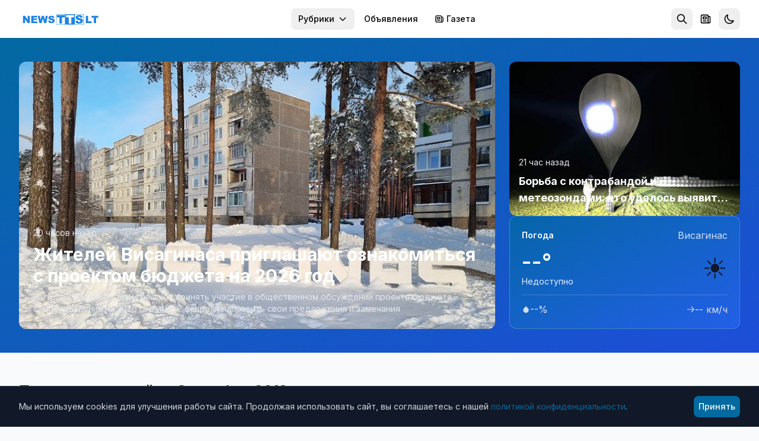

--- FILE ---
content_type: text/html; charset=utf-8
request_url: https://news.tts.lt/archive/2013/9/?page=10
body_size: 30765
content:

<!doctype html>
<html lang="ru" >
<head>
    <meta charset="utf-8">
    <meta name="viewport" content="width=device-width, initial-scale=1.0">
    <meta name="keywords" content="">
    <meta name="description" content="Новости Литвы и Висагинаса. Актуальные события, аналитика, репортажи, общество, культура, спорт.">
    <meta name="robots" content="index, follow">
    <meta name="author" content="NEWS.TTS.LT">
    <meta name="google-site-verification" content="dVvHIObBjPw31vxvRpDPHY-AONUnPrhoHrgWYVYdVHk" />
    <meta name="yandex-verification" content="cbf18768da39c254" />
    <meta name="verify-paysera" content="e7a64be7b4e564d2f9c0c00923f0913f">
    <link rel="canonical" href="https://news.tts.lt/archive/2013/9/">
    

    <link rel="apple-touch-icon" sizes="180x180" href="/static/favicons/apple-touch-icon.707030b4611c.png">
    <link rel="icon" type="image/png" sizes="32x32" href="/static/favicons/favicon-32x32.ffba4bf8897b.png">
    <link rel="icon" type="image/png" sizes="16x16" href="/static/favicons/favicon-16x16.536cb5e9a3c8.png">
    <link rel="manifest" href="/static/favicons/manifest.2f639c2e5a37.json">
    <link rel="mask-icon" href="/static/favicons/safari-pinned-tab.2110998c462a.svg" color="#006cff">
    <meta name="apple-mobile-web-app-title" content="news.tts.lt">
    <meta name="application-name" content="news.tts.lt">
    <meta name="theme-color" content="#006cff">

    <meta property="fb:app_id" content="1996796237218324" />
    <meta property="fb:admins" content="100000472732458"/>
    <meta property="fb:admins" content="100008259700787"/>
    <title>Последние новости Висагинаса | NEWS.TTS.LT</title>

    <!-- Structured Data - Organization -->
    <script type="application/ld+json">
    {
        "@context": "https://schema.org",
        "@type": "NewsMediaOrganization",
        "name": "NEWS.TTS.LT",
        "url": "https://news.tts.lt",
        "logo": "https://news.tts.lt/static/logo/logo-tts.f7a3779f626e.png",
        "sameAs": [
            "https://www.facebook.com/newstts",
            "https://t.me/newstts"
        ]
    }
    </script>
    

    <!-- LCP Image Preload -->
    



    
    
    
    <link rel="preload" as="image" href="/static/media/cache/02/8e/028e227135847ed398313c530bd232d0.jpg" fetchpriority="high">
    
    
    



    <!-- Preconnect to external domains -->
    <link rel="dns-prefetch" href="https://cdn.tailwindcss.com">
    <link rel="preconnect" href="https://cdn.tailwindcss.com" crossorigin>
    <link rel="dns-prefetch" href="https://fonts.googleapis.com">
    <link rel="preconnect" href="https://fonts.googleapis.com">
    <link rel="preconnect" href="https://fonts.gstatic.com" crossorigin>
    <link rel="dns-prefetch" href="https://www.google-analytics.com">
    <link rel="dns-prefetch" href="https://connect.facebook.net">

    <!-- Inter Font with display=swap for faster text rendering -->
    <link href="https://fonts.googleapis.com/css2?family=Inter:wght@400;500;600;700&display=swap" rel="stylesheet">

    <!-- Tailwind CSS -->
    <script src="https://cdn.tailwindcss.com"></script>
    <script>
        tailwind.config = {
            darkMode: 'class',
            theme: {
                extend: {
                    colors: {
                        primary: '#0369A1',
                    },
                    fontFamily: {
                        sans: ['Inter', 'system-ui', '-apple-system', 'sans-serif'],
                    },
                    fontSize: {
                        base: '15px',
                    },
                }
            }
        }
    </script>

    <!-- Dark mode initialization (prevent flash) -->
    <script>
        (function() {
            const theme = localStorage.getItem('news_theme');
            if (theme === 'dark' || (!theme && window.matchMedia('(prefers-color-scheme: dark)').matches)) {
                document.documentElement.classList.add('dark');
            }
        })();
    </script>

    <style>
        @layer utilities {
            .line-clamp-2 {
                display: -webkit-box;
                -webkit-line-clamp: 2;
                -webkit-box-orient: vertical;
                overflow: hidden;
            }
            .line-clamp-3 {
                display: -webkit-box;
                -webkit-line-clamp: 3;
                -webkit-box-orient: vertical;
                overflow: hidden;
            }
        }
        /* Smooth scrollbar for dark mode */
        .dark ::-webkit-scrollbar {
            width: 10px;
            height: 10px;
        }
        .dark ::-webkit-scrollbar-track {
            background: #1f2937;
        }
        .dark ::-webkit-scrollbar-thumb {
            background: #4b5563;
            border-radius: 5px;
        }
        .dark ::-webkit-scrollbar-thumb:hover {
            background: #6b7280;
        }
        /* Light mode: convert gray text to black for better contrast */
        .text-gray-400, .text-gray-500, .text-gray-600, .text-gray-700 {
            color: #000000 !important; /* gray-900 = black */
        }
        /* Dark mode: keep light text for contrast */
        .dark .text-gray-400, .dark .text-gray-500, .dark .text-gray-600, .dark .text-gray-700 {
            color: #d1d5db !important; /* gray-300 */
        }
    </style>
</head>
<body id="body" class="bg-gray-50 dark:bg-gray-900 min-h-screen font-sans text-gray-900 dark:text-gray-100 transition-colors duration-200" >

    
<!-- Header -->
<header class="bg-white dark:bg-gray-800 shadow-sm sticky top-0 z-50 transition-colors duration-200" role="banner">
    <a href="#main-content" class="sr-only focus:not-sr-only focus:absolute focus:top-2 focus:left-2 bg-primary text-white px-2 py-2 rounded-lg z-[100]">
        Перейти к содержимому
    </a>
    <div class="max-w-7xl mx-auto px-2 sm:px-6 lg:px-8">
        <div class="flex items-center h-16">
            <!-- Logo -->
            <div class="flex-shrink-0">
                <a href="/" class="flex items-center" aria-label="NEWS.TTS.LT - На главную">
                    <img src="/static/logo/logo-white.d70896691d4f.svg" alt="NEWS.TTS.LT - Новости Литвы на русском языке" class="h-7 hidden dark:block" width="140" height="28">
                    <img src="/static/logo/logo-white.d70896691d4f.svg" alt="NEWS.TTS.LT - Новости Литвы на русском языке" class="h-7 dark:hidden" width="140" height="28" style="filter: brightness(0) saturate(100%) invert(38%) sepia(98%) saturate(1459%) hue-rotate(190deg) brightness(93%) contrast(92%);">
                </a>
            </div>

            <!-- Desktop Navigation - pushed to right -->
            <nav class="hidden md:flex items-center space-x-1 ml-auto" role="navigation" aria-label="Главное меню">
                

                <!-- Top menu categories -->
                
                    
                
                    
                
                    
                
                    
                
                    
                
                    
                
                    
                
                    
                
                    
                
                    
                
                    
                
                    
                
                    
                
                    
                
                    
                
                    
                
                    
                
                    
                
                    
                
                    
                
                    
                
                    
                
                    
                
                    
                
                    
                
                    
                
                    
                
                    
                
                    
                
                    
                
                    
                
                    
                
                    
                
                    
                
                    
                
                    
                
                    
                
                    
                
                    
                
                    
                
                    
                
                    
                
                    
                
                    
                
                    
                
                    
                
                    
                
                    
                
                    
                
                    
                
                    
                
                    
                
                    
                
                    
                

                <!-- Categories Dropdown -->
                <div class="relative">
                    <button onclick="document.getElementById('categories-dropdown').classList.toggle('hidden')"
                            class="px-3 py-2 text-sm font-medium text-gray-600 dark:text-gray-300 hover:text-primary dark:hover:text-primary rounded-lg hover:bg-gray-100 dark:hover:bg-gray-700 transition inline-flex items-center whitespace-nowrap"
                            aria-expanded="false"
                            aria-haspopup="true"
                            aria-controls="categories-dropdown">
                        Рубрики
                        <svg class="ml-1.5 w-4 h-4" fill="none" stroke="currentColor" viewBox="0 0 24 24" aria-hidden="true">
                            <path stroke-linecap="round" stroke-linejoin="round" stroke-width="2" d="M19 9l-7 7-7-7"></path>
                        </svg>
                    </button>
                    <div id="categories-dropdown" class="hidden absolute right-0 mt-2 w-56 bg-white dark:bg-gray-800 rounded-lg shadow-lg border border-gray-200 dark:border-gray-700 py-2 z-50 max-h-96 overflow-y-auto" role="menu">
                        
                            
                        
                            
                        
                            
                        
                            
                        
                            
                        
                            
                        
                            
                            <a href="/ru/category/it-%D0%BD%D0%BE%D0%B2%D0%BE%D1%81%D1%82%D0%B8/"
                               class="block px-2 py-2 text-sm text-gray-700 dark:text-gray-300 hover:bg-gray-100 dark:hover:bg-gray-700 transition"
                               role="menuitem">
                                IT новости
                            </a>
                            
                        
                            
                        
                            
                        
                            
                        
                            
                        
                            
                        
                            
                        
                            
                        
                            
                        
                            
                        
                            
                        
                            
                        
                            
                        
                            
                        
                            
                        
                            
                        
                            
                        
                            
                            <a href="/ru/category/%D0%B1%D0%B5%D0%B7-%D1%86%D0%B5%D0%BD%D0%B7%D1%83%D1%80%D1%8B/"
                               class="block px-2 py-2 text-sm text-gray-700 dark:text-gray-300 hover:bg-gray-100 dark:hover:bg-gray-700 transition"
                               role="menuitem">
                                Без цензуры
                            </a>
                            
                        
                            
                            <a href="/ru/category/%D0%B1%D0%BB%D0%B0%D0%B3%D0%BE%D0%B4%D0%B0%D1%80%D0%BD%D0%BE%D1%81%D1%82%D1%8C/"
                               class="block px-2 py-2 text-sm text-gray-700 dark:text-gray-300 hover:bg-gray-100 dark:hover:bg-gray-700 transition"
                               role="menuitem">
                                Благодарность
                            </a>
                            
                        
                            
                        
                            
                            <a href="/ru/category/%D0%B2%D0%B0%D0%BA%D0%B0%D0%BD%D1%81%D0%B8%D0%B8/"
                               class="block px-2 py-2 text-sm text-gray-700 dark:text-gray-300 hover:bg-gray-100 dark:hover:bg-gray-700 transition"
                               role="menuitem">
                                Вакансии
                            </a>
                            
                        
                            
                            <a href="/ru/category/%D0%B2-%D0%B2%D0%B8%D1%81%D0%B0%D0%B3%D0%B8%D0%BD%D0%B0%D1%81%D0%B5/"
                               class="block px-2 py-2 text-sm text-gray-700 dark:text-gray-300 hover:bg-gray-100 dark:hover:bg-gray-700 transition"
                               role="menuitem">
                                В Висагинасе
                            </a>
                            
                        
                            
                            <a href="/ru/category/%D0%B2%D0%B8%D1%81%D0%B0%D0%B3%D0%B8%D0%BD%D0%B0%D1%81-%D0%B8-%D0%B2%D0%B8%D1%81%D0%B0%D0%B3%D0%B8%D0%BD%D1%86%D1%8B/"
                               class="block px-2 py-2 text-sm text-gray-700 dark:text-gray-300 hover:bg-gray-100 dark:hover:bg-gray-700 transition"
                               role="menuitem">
                                Висагинас и висагинцы
                            </a>
                            
                        
                            
                            <a href="/ru/category/%D0%B2-%D0%BC%D0%B8%D1%80%D0%B5/"
                               class="block px-2 py-2 text-sm text-gray-700 dark:text-gray-300 hover:bg-gray-100 dark:hover:bg-gray-700 transition"
                               role="menuitem">
                                В Мире
                            </a>
                            
                        
                            
                            <a href="/ru/category/%D0%B2%D1%8B%D0%B1%D0%BE%D1%80%D1%8B-2019/"
                               class="block px-2 py-2 text-sm text-gray-700 dark:text-gray-300 hover:bg-gray-100 dark:hover:bg-gray-700 transition"
                               role="menuitem">
                                Выборы 2019
                            </a>
                            
                        
                            
                            <a href="/ru/category/%D0%B2%D1%8B%D0%B1%D0%BE%D1%80%D1%8B-2023/"
                               class="block px-2 py-2 text-sm text-gray-700 dark:text-gray-300 hover:bg-gray-100 dark:hover:bg-gray-700 transition"
                               role="menuitem">
                                Выборы 2023
                            </a>
                            
                        
                            
                            <a href="/ru/category/%D0%B2%D1%8B%D0%B1%D0%BE%D1%80%D1%8B-2024/"
                               class="block px-2 py-2 text-sm text-gray-700 dark:text-gray-300 hover:bg-gray-100 dark:hover:bg-gray-700 transition"
                               role="menuitem">
                                Выборы 2024
                            </a>
                            
                        
                            
                            <a href="/ru/category/%D0%B2%D1%8B%D0%B1%D0%BE%D1%80%D1%8B-%D0%B2-%D1%81%D0%B5%D0%B9%D0%BC-2020/"
                               class="block px-2 py-2 text-sm text-gray-700 dark:text-gray-300 hover:bg-gray-100 dark:hover:bg-gray-700 transition"
                               role="menuitem">
                                Выборы в Сейм 2020
                            </a>
                            
                        
                            
                            <a href="/ru/category/%D0%BA%D0%B8%D0%BD%D0%BE-%D0%B8-%D0%B8%D1%81%D0%BA%D1%83%D1%81%D1%82%D0%B2%D0%BE/"
                               class="block px-2 py-2 text-sm text-gray-700 dark:text-gray-300 hover:bg-gray-100 dark:hover:bg-gray-700 transition"
                               role="menuitem">
                                Кино и искусство
                            </a>
                            
                        
                            
                            <a href="/ru/category/%D0%BA%D0%BE%D0%BD%D0%BA%D1%83%D1%80%D1%81%D1%8B-%D0%B4%D0%BB%D1%8F-%D1%87%D0%B8%D1%82%D0%B0%D1%82%D0%B5%D0%BB%D0%B5%D0%B9/"
                               class="block px-2 py-2 text-sm text-gray-700 dark:text-gray-300 hover:bg-gray-100 dark:hover:bg-gray-700 transition"
                               role="menuitem">
                                Конкурсы для читателей
                            </a>
                            
                        
                            
                            <a href="/ru/category/%D0%BA%D1%83%D0%BB%D1%8C%D1%82%D1%83%D1%80%D0%BD%D1%8B%D0%B5-%D0%B8-%D1%81%D0%BF%D0%BE%D1%80%D1%82%D0%B8%D0%B2%D0%BD%D1%8B%D0%B5-%D0%BC%D0%B5%D1%80%D0%BE%D0%BF%D1%80%D0%B8%D1%8F%D1%82%D0%B8%D1%8F/"
                               class="block px-2 py-2 text-sm text-gray-700 dark:text-gray-300 hover:bg-gray-100 dark:hover:bg-gray-700 transition"
                               role="menuitem">
                                Культурные и спортивные мероприятия
                            </a>
                            
                        
                            
                            <a href="/ru/category/%D0%BB%D0%B8%D1%82%D0%B2%D0%B0-%D0%B8-%D1%81%D1%82%D1%80%D0%B0%D0%BD%D1%8B-%D0%B1%D0%B0%D0%BB%D1%82%D0%B8%D0%B8/"
                               class="block px-2 py-2 text-sm text-gray-700 dark:text-gray-300 hover:bg-gray-100 dark:hover:bg-gray-700 transition"
                               role="menuitem">
                                Литва и страны Балтии
                            </a>
                            
                        
                            
                            <a href="/ru/category/%D0%BC%D0%B8%D1%80-%D0%BC%D0%BE%D0%BB%D0%BE%D0%B4%D0%B5%D0%B6%D0%B8/"
                               class="block px-2 py-2 text-sm text-gray-700 dark:text-gray-300 hover:bg-gray-100 dark:hover:bg-gray-700 transition"
                               role="menuitem">
                                Мир молодежи
                            </a>
                            
                        
                            
                            <a href="/ru/category/%D0%BC%D0%B8%D1%80-%D0%BF%D1%80%D0%B0%D0%B2%D0%BE%D1%81%D0%BB%D0%B0%D0%B2%D0%B8%D1%8F-1/"
                               class="block px-2 py-2 text-sm text-gray-700 dark:text-gray-300 hover:bg-gray-100 dark:hover:bg-gray-700 transition"
                               role="menuitem">
                                Мир православия
                            </a>
                            
                        
                            
                            <a href="/ru/category/%D0%BD%D0%B0%D1%83%D0%BA%D0%B0/"
                               class="block px-2 py-2 text-sm text-gray-700 dark:text-gray-300 hover:bg-gray-100 dark:hover:bg-gray-700 transition"
                               role="menuitem">
                                Наука и здоровье
                            </a>
                            
                        
                            
                        
                            
                            <a href="/ru/category/%D0%BD%D0%BE%D0%B2%D0%BE%D1%81%D1%82%D0%B8-tts/"
                               class="block px-2 py-2 text-sm text-gray-700 dark:text-gray-300 hover:bg-gray-100 dark:hover:bg-gray-700 transition"
                               role="menuitem">
                                Новости TTS
                            </a>
                            
                        
                            
                            <a href="/ru/category/%D0%BD%D0%BE%D0%B2%D0%BE%D1%81%D1%82%D0%B8-%D1%80%D0%B5%D0%B3%D0%B8%D0%BE%D0%BD%D0%BE%D0%B2/"
                               class="block px-2 py-2 text-sm text-gray-700 dark:text-gray-300 hover:bg-gray-100 dark:hover:bg-gray-700 transition"
                               role="menuitem">
                                Новости регионов
                            </a>
                            
                        
                            
                            <a href="/ru/category/%D0%BF%D0%BE%D0%B7%D0%B4%D1%80%D0%B0%D0%B2%D0%BB%D0%B5%D0%BD%D0%B8%D1%8F-1/"
                               class="block px-2 py-2 text-sm text-gray-700 dark:text-gray-300 hover:bg-gray-100 dark:hover:bg-gray-700 transition"
                               role="menuitem">
                                Поздравления
                            </a>
                            
                        
                            
                            <a href="/ru/category/%D0%BA%D1%80%D0%B8%D0%BC%D0%B8%D0%BD%D0%B0%D0%BB/"
                               class="block px-2 py-2 text-sm text-gray-700 dark:text-gray-300 hover:bg-gray-100 dark:hover:bg-gray-700 transition"
                               role="menuitem">
                                Происшествия и криминал
                            </a>
                            
                        
                            
                            <a href="/ru/category/%D1%81%D0%BE%D0%B1%D0%BE%D0%BB%D0%B5%D0%B7%D0%BD%D0%BE%D0%B2%D0%B0%D0%BD%D0%B8%D1%8F/"
                               class="block px-2 py-2 text-sm text-gray-700 dark:text-gray-300 hover:bg-gray-100 dark:hover:bg-gray-700 transition"
                               role="menuitem">
                                Прощание
                            </a>
                            
                        
                            
                            <a href="/ru/category/%D1%80%D0%B5%D0%BA%D0%BB%D0%B0%D0%BC%D0%B0/"
                               class="block px-2 py-2 text-sm text-gray-700 dark:text-gray-300 hover:bg-gray-100 dark:hover:bg-gray-700 transition"
                               role="menuitem">
                                Реклама
                            </a>
                            
                        
                            
                            <a href="/ru/category/%D1%81%D0%BB%D1%83%D0%B6%D0%B1%D0%B0-%D1%80%D0%B5%D0%B3%D0%B8%D0%BE%D0%BD%D0%B0%D0%BB%D1%8C%D0%BD%D1%8B%D1%85-%D0%BD%D0%BE%D0%B2%D0%BE%D1%81%D1%82%D0%B5%D0%B9/"
                               class="block px-2 py-2 text-sm text-gray-700 dark:text-gray-300 hover:bg-gray-100 dark:hover:bg-gray-700 transition"
                               role="menuitem">
                                Служба региональных новостей
                            </a>
                            
                        
                            
                            <a href="/ru/category/%D1%81%D0%BE%D1%81%D0%B5%D0%B4%D0%B8/"
                               class="block px-2 py-2 text-sm text-gray-700 dark:text-gray-300 hover:bg-gray-100 dark:hover:bg-gray-700 transition"
                               role="menuitem">
                                Соседи
                            </a>
                            
                        
                            
                            <a href="/ru/category/%D1%85%D0%BE%D0%B1%D0%B1%D0%B8-%D0%BE%D1%82%D0%B4%D1%8B%D1%85-%D0%B8-%D1%80%D0%B0%D0%B7%D0%B2%D0%BB%D0%B5%D1%87%D0%B5%D0%BD%D0%B8%D1%8F/"
                               class="block px-2 py-2 text-sm text-gray-700 dark:text-gray-300 hover:bg-gray-100 dark:hover:bg-gray-700 transition"
                               role="menuitem">
                                Хобби, отдых и развлечения
                            </a>
                            
                        
                            
                            <a href="/ru/category/%D0%B1%D0%B8%D0%B7%D0%BD%D0%B5%D1%81-%D0%BD%D0%BE%D0%B2%D0%BE%D1%81%D1%82%D0%B8/"
                               class="block px-2 py-2 text-sm text-gray-700 dark:text-gray-300 hover:bg-gray-100 dark:hover:bg-gray-700 transition"
                               role="menuitem">
                                Экономика и бизнес
                            </a>
                            
                        
                            
                            <a href="/ru/category/%D1%8D%D0%BD%D0%B5%D1%80%D0%B3%D0%B5%D1%82%D0%B8%D0%BA%D0%B0/"
                               class="block px-2 py-2 text-sm text-gray-700 dark:text-gray-300 hover:bg-gray-100 dark:hover:bg-gray-700 transition"
                               role="menuitem">
                                Энергетика
                            </a>
                            
                        
                            
                            <a href="/ru/category/%D1%8D%D1%82%D0%BE-%D0%B8%D0%BD%D1%82%D0%B5%D1%80%D0%B5%D1%81%D0%BD%D0%BE/"
                               class="block px-2 py-2 text-sm text-gray-700 dark:text-gray-300 hover:bg-gray-100 dark:hover:bg-gray-700 transition"
                               role="menuitem">
                                Это интересно
                            </a>
                            
                        
                    </div>
                </div>

                <!-- Cross-site links -->
                <a href="https://board.tts.lt"
                   class="px-3 py-2 text-sm font-medium text-gray-600 dark:text-gray-300 hover:text-primary dark:hover:text-primary rounded-lg hover:bg-gray-100 dark:hover:bg-gray-700 transition whitespace-nowrap">
                    Объявления
                </a>
                <a href="https://visinfo.lt"
                   class="px-3 py-2 text-sm font-medium text-gray-600 dark:text-gray-300 hover:text-primary dark:hover:text-primary rounded-lg hover:bg-gray-100 dark:hover:bg-gray-700 transition whitespace-nowrap inline-flex items-center">
                    <svg class="w-4 h-4 mr-1" fill="none" stroke="currentColor" viewBox="0 0 24 24" aria-hidden="true">
                        <path stroke-linecap="round" stroke-linejoin="round" stroke-width="2" d="M19 20H5a2 2 0 01-2-2V6a2 2 0 012-2h10a2 2 0 012 2v1m2 13a2 2 0 01-2-2V7m2 13a2 2 0 002-2V9a2 2 0 00-2-2h-2m-4-3H9M7 16h6M7 8h6v4H7V8z"></path>
                    </svg>
                    Газета
                </a>
            </nav>

            <!-- Right Section - ml-auto pushes to far right on mobile -->
            <div class="flex items-center space-x-1 ml-auto">
                <!-- Search -->
                <div class="relative" id="search-container">
                    <!-- Search Toggle Button (visible when search is collapsed) -->
                    <button onclick="SearchToggle.open()"
                            id="search-toggle-btn"
                            class="p-2 rounded-lg text-gray-500 dark:text-gray-400 hover:bg-gray-100 dark:hover:bg-gray-700 transition"
                            aria-label="Открыть поиск"
                            title="Поиск">
                        <svg class="w-5 h-5" fill="none" stroke="currentColor" viewBox="0 0 24 24" aria-hidden="true">
                            <path stroke-linecap="round" stroke-linejoin="round" stroke-width="2" d="M21 21l-6-6m2-5a7 7 0 11-14 0 7 7 0 0114 0z"></path>
                        </svg>
                    </button>

                    <!-- Expanded Search Form (hidden by default) -->
                    <div id="search-expanded" class="hidden flex items-center">
                        <form action="/search/" method="get" class="flex items-center">
                            <div class="relative">
                                <input type="text"
                                       name="q"
                                       id="header-search-input"
                                       placeholder="Поиск новостей..."
                                       autocomplete="off"
                                       class="w-48 sm:w-64 px-2 py-2 pl-10 text-sm text-gray-900 dark:text-white bg-gray-100 dark:bg-gray-700 rounded-lg border-0 focus:ring-2 focus:ring-primary/50 transition-all">
                                <svg class="absolute left-3 top-1/2 -translate-y-1/2 w-4 h-4 text-gray-400" fill="none" stroke="currentColor" viewBox="0 0 24 24">
                                    <path stroke-linecap="round" stroke-linejoin="round" stroke-width="2" d="M21 21l-6-6m2-5a7 7 0 11-14 0 7 7 0 0114 0z"></path>
                                </svg>
                            </div>
                            <button type="button"
                                    onclick="SearchToggle.close()"
                                    class="ml-2 p-2 rounded-lg text-gray-500 dark:text-gray-400 hover:bg-gray-100 dark:hover:bg-gray-700 transition"
                                    aria-label="Закрыть поиск">
                                <svg class="w-5 h-5" fill="none" stroke="currentColor" viewBox="0 0 24 24">
                                    <path stroke-linecap="round" stroke-linejoin="round" stroke-width="2" d="M6 18L18 6M6 6l12 12"></path>
                                </svg>
                            </button>
                        </form>

                        <!-- Header Search Suggestions -->
                        <div id="header-search-suggestions" class="hidden absolute top-full right-0 mt-2 w-64 sm:w-80 bg-white dark:bg-gray-800 rounded-xl shadow-xl border border-gray-200 dark:border-gray-700 overflow-hidden z-50">
                            <ul class="divide-y divide-gray-100 dark:divide-gray-700" id="header-suggestions-list"></ul>
                        </div>
                    </div>
                </div>

                <!-- Newspaper/VISINFO Link -->
                <a href="https://visinfo.lt"
                   class="p-2 rounded-lg text-gray-500 dark:text-gray-400 hover:bg-gray-100 dark:hover:bg-gray-700 hover:text-primary transition"
                   aria-label="Газета VISINFO"
                   title="Газета VISINFO">
                    <svg class="w-5 h-5" fill="none" stroke="currentColor" viewBox="0 0 24 24" aria-hidden="true">
                        <path stroke-linecap="round" stroke-linejoin="round" stroke-width="2" d="M19 20H5a2 2 0 01-2-2V6a2 2 0 012-2h10a2 2 0 012 2v1m2 13a2 2 0 01-2-2V7m2 13a2 2 0 002-2V9a2 2 0 00-2-2h-2m-4-3H9M7 16h6M7 8h6v4H7V8z"></path>
                    </svg>
                </a>

                <!-- Theme Toggle -->
                <button onclick="ThemeToggle.toggle()"
                        class="p-2 rounded-lg text-gray-500 dark:text-gray-400 hover:bg-gray-100 dark:hover:bg-gray-700 transition"
                        aria-label="Переключить тему оформления"
                        title="Переключить тему">
                    <svg id="moon-icon" class="w-5 h-5" fill="none" stroke="currentColor" viewBox="0 0 24 24" aria-hidden="true">
                        <path stroke-linecap="round" stroke-linejoin="round" stroke-width="2" d="M20.354 15.354A9 9 0 018.646 3.646 9.003 9.003 0 0012 21a9.003 9.003 0 008.354-5.646z"></path>
                    </svg>
                    <svg id="sun-icon" class="w-5 h-5 hidden" fill="none" stroke="currentColor" viewBox="0 0 24 24" aria-hidden="true">
                        <path stroke-linecap="round" stroke-linejoin="round" stroke-width="2" d="M12 3v1m0 16v1m9-9h-1M4 12H3m15.364 6.364l-.707-.707M6.343 6.343l-.707-.707m12.728 0l-.707.707M6.343 17.657l-.707.707M16 12a4 4 0 11-8 0 4 4 0 018 0z"></path>
                    </svg>
                </button>

                <!-- Mobile Menu Button -->
                <button onclick="document.getElementById('mobile-menu').classList.toggle('hidden')"
                        class="md:hidden p-2 rounded-lg text-gray-500 dark:text-gray-400 hover:bg-gray-100 dark:hover:bg-gray-700 transition"
                        aria-label="Открыть меню"
                        aria-expanded="false"
                        aria-controls="mobile-menu">
                    <svg class="w-6 h-6" fill="none" stroke="currentColor" viewBox="0 0 24 24" aria-hidden="true">
                        <path stroke-linecap="round" stroke-linejoin="round" stroke-width="2" d="M4 6h16M4 12h16M4 18h16"></path>
                    </svg>
                </button>
            </div>
        </div>

        <!-- Mobile Navigation -->
        <nav id="mobile-menu" class="hidden md:hidden pb-4 max-h-[70vh] overflow-y-auto" role="navigation" aria-label="Мобильное меню">
            <div class="space-y-1">
                <!-- Language Switcher (Mobile) -->
                <div class="px-3 py-2">
                    <p class="text-xs font-semibold text-gray-500 dark:text-gray-400 uppercase mb-2">Kalba / Язык</p>
                    <div class="flex items-center bg-gray-100 dark:bg-gray-700 rounded-lg p-0.5">
                        <a href="/"
                           class="flex-1 text-center px-3 py-1.5 text-sm font-medium rounded-md transition bg-white dark:bg-gray-600 text-gray-900 dark:text-white shadow-sm">
                            RU
                        </a>
                        <a href="/lt/"
                           class="flex-1 text-center px-3 py-1.5 text-sm font-medium rounded-md transition text-gray-600 dark:text-gray-400 hover:bg-white dark:hover:bg-gray-600">
                            LT
                        </a>
                    </div>
                </div>
                <div class="border-t border-gray-200 dark:border-gray-700 my-2" role="separator"></div>
                <!-- Mobile Search -->
                <form action="/search/" method="get" class="px-3 py-2">
                    <div class="relative">
                        <input type="text"
                               name="q"
                               placeholder="Поиск новостей..."
                               class="w-full px-2 py-2 pl-10 text-sm text-gray-900 dark:text-white bg-gray-100 dark:bg-gray-700 rounded-lg border-0 focus:ring-2 focus:ring-primary/50">
                        <svg class="absolute left-3 top-1/2 -translate-y-1/2 w-4 h-4 text-gray-400" fill="none" stroke="currentColor" viewBox="0 0 24 24">
                            <path stroke-linecap="round" stroke-linejoin="round" stroke-width="2" d="M21 21l-6-6m2-5a7 7 0 11-14 0 7 7 0 0114 0z"></path>
                        </svg>
                    </div>
                </form>
                <div class="border-t border-gray-200 dark:border-gray-700 my-2" role="separator"></div>
                <!-- Top menu categories -->
                
                    
                
                    
                
                    
                
                    
                
                    
                
                    
                
                    
                
                    
                
                    
                
                    
                
                    
                
                    
                
                    
                
                    
                
                    
                
                    
                
                    
                
                    
                
                    
                
                    
                
                    
                
                    
                
                    
                
                    
                
                    
                
                    
                
                    
                
                    
                
                    
                
                    
                
                    
                
                    
                
                    
                
                    
                
                    
                
                    
                
                    
                
                    
                
                    
                
                    
                
                    
                
                    
                
                    
                
                    
                
                    
                
                    
                
                    
                
                    
                
                    
                
                    
                
                    
                
                    
                
                    
                
                    
                
                <div class="border-t border-gray-200 dark:border-gray-700 my-2" role="separator"></div>
                <p class="px-3 py-1 font-semibold text-gray-500 dark:text-gray-400 uppercase" aria-hidden="true">Рубрики</p>
                
                    
                
                    
                
                    
                
                    
                
                    
                
                    
                
                    
                    <a href="/ru/category/it-%D0%BD%D0%BE%D0%B2%D0%BE%D1%81%D1%82%D0%B8/"
                       class="block px-3 py-2 text-sm text-gray-600 dark:text-gray-400 hover:text-primary rounded-lg hover:bg-gray-100 dark:hover:bg-gray-700 transition">
                        IT новости
                    </a>
                    
                
                    
                
                    
                
                    
                
                    
                
                    
                
                    
                
                    
                
                    
                
                    
                
                    
                
                    
                
                    
                
                    
                
                    
                
                    
                
                    
                
                    
                    <a href="/ru/category/%D0%B1%D0%B5%D0%B7-%D1%86%D0%B5%D0%BD%D0%B7%D1%83%D1%80%D1%8B/"
                       class="block px-3 py-2 text-sm text-gray-600 dark:text-gray-400 hover:text-primary rounded-lg hover:bg-gray-100 dark:hover:bg-gray-700 transition">
                        Без цензуры
                    </a>
                    
                
                    
                    <a href="/ru/category/%D0%B1%D0%BB%D0%B0%D0%B3%D0%BE%D0%B4%D0%B0%D1%80%D0%BD%D0%BE%D1%81%D1%82%D1%8C/"
                       class="block px-3 py-2 text-sm text-gray-600 dark:text-gray-400 hover:text-primary rounded-lg hover:bg-gray-100 dark:hover:bg-gray-700 transition">
                        Благодарность
                    </a>
                    
                
                    
                
                    
                    <a href="/ru/category/%D0%B2%D0%B0%D0%BA%D0%B0%D0%BD%D1%81%D0%B8%D0%B8/"
                       class="block px-3 py-2 text-sm text-gray-600 dark:text-gray-400 hover:text-primary rounded-lg hover:bg-gray-100 dark:hover:bg-gray-700 transition">
                        Вакансии
                    </a>
                    
                
                    
                    <a href="/ru/category/%D0%B2-%D0%B2%D0%B8%D1%81%D0%B0%D0%B3%D0%B8%D0%BD%D0%B0%D1%81%D0%B5/"
                       class="block px-3 py-2 text-sm text-gray-600 dark:text-gray-400 hover:text-primary rounded-lg hover:bg-gray-100 dark:hover:bg-gray-700 transition">
                        В Висагинасе
                    </a>
                    
                
                    
                    <a href="/ru/category/%D0%B2%D0%B8%D1%81%D0%B0%D0%B3%D0%B8%D0%BD%D0%B0%D1%81-%D0%B8-%D0%B2%D0%B8%D1%81%D0%B0%D0%B3%D0%B8%D0%BD%D1%86%D1%8B/"
                       class="block px-3 py-2 text-sm text-gray-600 dark:text-gray-400 hover:text-primary rounded-lg hover:bg-gray-100 dark:hover:bg-gray-700 transition">
                        Висагинас и висагинцы
                    </a>
                    
                
                    
                    <a href="/ru/category/%D0%B2-%D0%BC%D0%B8%D1%80%D0%B5/"
                       class="block px-3 py-2 text-sm text-gray-600 dark:text-gray-400 hover:text-primary rounded-lg hover:bg-gray-100 dark:hover:bg-gray-700 transition">
                        В Мире
                    </a>
                    
                
                    
                    <a href="/ru/category/%D0%B2%D1%8B%D0%B1%D0%BE%D1%80%D1%8B-2019/"
                       class="block px-3 py-2 text-sm text-gray-600 dark:text-gray-400 hover:text-primary rounded-lg hover:bg-gray-100 dark:hover:bg-gray-700 transition">
                        Выборы 2019
                    </a>
                    
                
                    
                    <a href="/ru/category/%D0%B2%D1%8B%D0%B1%D0%BE%D1%80%D1%8B-2023/"
                       class="block px-3 py-2 text-sm text-gray-600 dark:text-gray-400 hover:text-primary rounded-lg hover:bg-gray-100 dark:hover:bg-gray-700 transition">
                        Выборы 2023
                    </a>
                    
                
                    
                    <a href="/ru/category/%D0%B2%D1%8B%D0%B1%D0%BE%D1%80%D1%8B-2024/"
                       class="block px-3 py-2 text-sm text-gray-600 dark:text-gray-400 hover:text-primary rounded-lg hover:bg-gray-100 dark:hover:bg-gray-700 transition">
                        Выборы 2024
                    </a>
                    
                
                    
                    <a href="/ru/category/%D0%B2%D1%8B%D0%B1%D0%BE%D1%80%D1%8B-%D0%B2-%D1%81%D0%B5%D0%B9%D0%BC-2020/"
                       class="block px-3 py-2 text-sm text-gray-600 dark:text-gray-400 hover:text-primary rounded-lg hover:bg-gray-100 dark:hover:bg-gray-700 transition">
                        Выборы в Сейм 2020
                    </a>
                    
                
                    
                    <a href="/ru/category/%D0%BA%D0%B8%D0%BD%D0%BE-%D0%B8-%D0%B8%D1%81%D0%BA%D1%83%D1%81%D1%82%D0%B2%D0%BE/"
                       class="block px-3 py-2 text-sm text-gray-600 dark:text-gray-400 hover:text-primary rounded-lg hover:bg-gray-100 dark:hover:bg-gray-700 transition">
                        Кино и искусство
                    </a>
                    
                
                    
                    <a href="/ru/category/%D0%BA%D0%BE%D0%BD%D0%BA%D1%83%D1%80%D1%81%D1%8B-%D0%B4%D0%BB%D1%8F-%D1%87%D0%B8%D1%82%D0%B0%D1%82%D0%B5%D0%BB%D0%B5%D0%B9/"
                       class="block px-3 py-2 text-sm text-gray-600 dark:text-gray-400 hover:text-primary rounded-lg hover:bg-gray-100 dark:hover:bg-gray-700 transition">
                        Конкурсы для читателей
                    </a>
                    
                
                    
                    <a href="/ru/category/%D0%BA%D1%83%D0%BB%D1%8C%D1%82%D1%83%D1%80%D0%BD%D1%8B%D0%B5-%D0%B8-%D1%81%D0%BF%D0%BE%D1%80%D1%82%D0%B8%D0%B2%D0%BD%D1%8B%D0%B5-%D0%BC%D0%B5%D1%80%D0%BE%D0%BF%D1%80%D0%B8%D1%8F%D1%82%D0%B8%D1%8F/"
                       class="block px-3 py-2 text-sm text-gray-600 dark:text-gray-400 hover:text-primary rounded-lg hover:bg-gray-100 dark:hover:bg-gray-700 transition">
                        Культурные и спортивные мероприятия
                    </a>
                    
                
                    
                    <a href="/ru/category/%D0%BB%D0%B8%D1%82%D0%B2%D0%B0-%D0%B8-%D1%81%D1%82%D1%80%D0%B0%D0%BD%D1%8B-%D0%B1%D0%B0%D0%BB%D1%82%D0%B8%D0%B8/"
                       class="block px-3 py-2 text-sm text-gray-600 dark:text-gray-400 hover:text-primary rounded-lg hover:bg-gray-100 dark:hover:bg-gray-700 transition">
                        Литва и страны Балтии
                    </a>
                    
                
                    
                    <a href="/ru/category/%D0%BC%D0%B8%D1%80-%D0%BC%D0%BE%D0%BB%D0%BE%D0%B4%D0%B5%D0%B6%D0%B8/"
                       class="block px-3 py-2 text-sm text-gray-600 dark:text-gray-400 hover:text-primary rounded-lg hover:bg-gray-100 dark:hover:bg-gray-700 transition">
                        Мир молодежи
                    </a>
                    
                
                    
                    <a href="/ru/category/%D0%BC%D0%B8%D1%80-%D0%BF%D1%80%D0%B0%D0%B2%D0%BE%D1%81%D0%BB%D0%B0%D0%B2%D0%B8%D1%8F-1/"
                       class="block px-3 py-2 text-sm text-gray-600 dark:text-gray-400 hover:text-primary rounded-lg hover:bg-gray-100 dark:hover:bg-gray-700 transition">
                        Мир православия
                    </a>
                    
                
                    
                    <a href="/ru/category/%D0%BD%D0%B0%D1%83%D0%BA%D0%B0/"
                       class="block px-3 py-2 text-sm text-gray-600 dark:text-gray-400 hover:text-primary rounded-lg hover:bg-gray-100 dark:hover:bg-gray-700 transition">
                        Наука и здоровье
                    </a>
                    
                
                    
                
                    
                    <a href="/ru/category/%D0%BD%D0%BE%D0%B2%D0%BE%D1%81%D1%82%D0%B8-tts/"
                       class="block px-3 py-2 text-sm text-gray-600 dark:text-gray-400 hover:text-primary rounded-lg hover:bg-gray-100 dark:hover:bg-gray-700 transition">
                        Новости TTS
                    </a>
                    
                
                    
                    <a href="/ru/category/%D0%BD%D0%BE%D0%B2%D0%BE%D1%81%D1%82%D0%B8-%D1%80%D0%B5%D0%B3%D0%B8%D0%BE%D0%BD%D0%BE%D0%B2/"
                       class="block px-3 py-2 text-sm text-gray-600 dark:text-gray-400 hover:text-primary rounded-lg hover:bg-gray-100 dark:hover:bg-gray-700 transition">
                        Новости регионов
                    </a>
                    
                
                    
                    <a href="/ru/category/%D0%BF%D0%BE%D0%B7%D0%B4%D1%80%D0%B0%D0%B2%D0%BB%D0%B5%D0%BD%D0%B8%D1%8F-1/"
                       class="block px-3 py-2 text-sm text-gray-600 dark:text-gray-400 hover:text-primary rounded-lg hover:bg-gray-100 dark:hover:bg-gray-700 transition">
                        Поздравления
                    </a>
                    
                
                    
                    <a href="/ru/category/%D0%BA%D1%80%D0%B8%D0%BC%D0%B8%D0%BD%D0%B0%D0%BB/"
                       class="block px-3 py-2 text-sm text-gray-600 dark:text-gray-400 hover:text-primary rounded-lg hover:bg-gray-100 dark:hover:bg-gray-700 transition">
                        Происшествия и криминал
                    </a>
                    
                
                    
                    <a href="/ru/category/%D1%81%D0%BE%D0%B1%D0%BE%D0%BB%D0%B5%D0%B7%D0%BD%D0%BE%D0%B2%D0%B0%D0%BD%D0%B8%D1%8F/"
                       class="block px-3 py-2 text-sm text-gray-600 dark:text-gray-400 hover:text-primary rounded-lg hover:bg-gray-100 dark:hover:bg-gray-700 transition">
                        Прощание
                    </a>
                    
                
                    
                    <a href="/ru/category/%D1%80%D0%B5%D0%BA%D0%BB%D0%B0%D0%BC%D0%B0/"
                       class="block px-3 py-2 text-sm text-gray-600 dark:text-gray-400 hover:text-primary rounded-lg hover:bg-gray-100 dark:hover:bg-gray-700 transition">
                        Реклама
                    </a>
                    
                
                    
                    <a href="/ru/category/%D1%81%D0%BB%D1%83%D0%B6%D0%B1%D0%B0-%D1%80%D0%B5%D0%B3%D0%B8%D0%BE%D0%BD%D0%B0%D0%BB%D1%8C%D0%BD%D1%8B%D1%85-%D0%BD%D0%BE%D0%B2%D0%BE%D1%81%D1%82%D0%B5%D0%B9/"
                       class="block px-3 py-2 text-sm text-gray-600 dark:text-gray-400 hover:text-primary rounded-lg hover:bg-gray-100 dark:hover:bg-gray-700 transition">
                        Служба региональных новостей
                    </a>
                    
                
                    
                    <a href="/ru/category/%D1%81%D0%BE%D1%81%D0%B5%D0%B4%D0%B8/"
                       class="block px-3 py-2 text-sm text-gray-600 dark:text-gray-400 hover:text-primary rounded-lg hover:bg-gray-100 dark:hover:bg-gray-700 transition">
                        Соседи
                    </a>
                    
                
                    
                    <a href="/ru/category/%D1%85%D0%BE%D0%B1%D0%B1%D0%B8-%D0%BE%D1%82%D0%B4%D1%8B%D1%85-%D0%B8-%D1%80%D0%B0%D0%B7%D0%B2%D0%BB%D0%B5%D1%87%D0%B5%D0%BD%D0%B8%D1%8F/"
                       class="block px-3 py-2 text-sm text-gray-600 dark:text-gray-400 hover:text-primary rounded-lg hover:bg-gray-100 dark:hover:bg-gray-700 transition">
                        Хобби, отдых и развлечения
                    </a>
                    
                
                    
                    <a href="/ru/category/%D0%B1%D0%B8%D0%B7%D0%BD%D0%B5%D1%81-%D0%BD%D0%BE%D0%B2%D0%BE%D1%81%D1%82%D0%B8/"
                       class="block px-3 py-2 text-sm text-gray-600 dark:text-gray-400 hover:text-primary rounded-lg hover:bg-gray-100 dark:hover:bg-gray-700 transition">
                        Экономика и бизнес
                    </a>
                    
                
                    
                    <a href="/ru/category/%D1%8D%D0%BD%D0%B5%D1%80%D0%B3%D0%B5%D1%82%D0%B8%D0%BA%D0%B0/"
                       class="block px-3 py-2 text-sm text-gray-600 dark:text-gray-400 hover:text-primary rounded-lg hover:bg-gray-100 dark:hover:bg-gray-700 transition">
                        Энергетика
                    </a>
                    
                
                    
                    <a href="/ru/category/%D1%8D%D1%82%D0%BE-%D0%B8%D0%BD%D1%82%D0%B5%D1%80%D0%B5%D1%81%D0%BD%D0%BE/"
                       class="block px-3 py-2 text-sm text-gray-600 dark:text-gray-400 hover:text-primary rounded-lg hover:bg-gray-100 dark:hover:bg-gray-700 transition">
                        Это интересно
                    </a>
                    
                
                <div class="border-t border-gray-200 dark:border-gray-700 my-2" role="separator"></div>
                <p class="px-3 py-1 font-semibold text-gray-500 dark:text-gray-400 uppercase" aria-hidden="true">Наши проекты</p>
                <a href="https://board.tts.lt"
                   class="block px-3 py-2 text-sm text-gray-600 dark:text-gray-400 hover:text-primary rounded-lg hover:bg-gray-100 dark:hover:bg-gray-700 transition">
                    Объявления
                </a>
                <a href="https://visinfo.lt"
                   class="flex items-center px-3 py-2 text-sm text-gray-600 dark:text-gray-400 hover:text-primary rounded-lg hover:bg-gray-100 dark:hover:bg-gray-700 transition">
                    <svg class="w-4 h-4 mr-2" fill="none" stroke="currentColor" viewBox="0 0 24 24" aria-hidden="true">
                        <path stroke-linecap="round" stroke-linejoin="round" stroke-width="2" d="M19 20H5a2 2 0 01-2-2V6a2 2 0 012-2h10a2 2 0 012 2v1m2 13a2 2 0 01-2-2V7m2 13a2 2 0 002-2V9a2 2 0 00-2-2h-2m-4-3H9M7 16h6M7 8h6v4H7V8z"></path>
                    </svg>
                    Газета VISINFO
                </a>
            </div>
        </nav>
    </div>
</header>

<script>
document.addEventListener('click', function(e) {
    const dropdown = document.getElementById('categories-dropdown');
    const button = dropdown?.previousElementSibling;
    if (dropdown && !dropdown.contains(e.target) && !button?.contains(e.target)) {
        dropdown.classList.add('hidden');
    }
});

// Search Toggle functionality
var SearchToggle = {
    open: function() {
        document.getElementById('search-toggle-btn').classList.add('hidden');
        document.getElementById('search-expanded').classList.remove('hidden');
        var input = document.getElementById('header-search-input');
        if (input) {
            setTimeout(function() { input.focus(); }, 100);
        }
    },
    close: function() {
        document.getElementById('search-toggle-btn').classList.remove('hidden');
        document.getElementById('search-expanded').classList.add('hidden');
        document.getElementById('header-search-suggestions').classList.add('hidden');
    }
};

// Header Search Suggestions
(function() {
    var searchInput = document.getElementById('header-search-input');
    var suggestionsContainer = document.getElementById('header-search-suggestions');
    var suggestionsList = document.getElementById('header-suggestions-list');
    var debounceTimer;

    if (!searchInput || !suggestionsContainer || !suggestionsList) return;

    searchInput.addEventListener('input', function() {
        var query = this.value.trim();

        clearTimeout(debounceTimer);

        if (query.length < 2) {
            suggestionsContainer.classList.add('hidden');
            return;
        }

        debounceTimer = setTimeout(function() {
            fetch('/search/suggestions/?q=' + encodeURIComponent(query))
                .then(function(response) { return response.json(); })
                .then(function(data) {
                    if (data.suggestions && data.suggestions.length > 0) {
                        suggestionsList.innerHTML = data.suggestions.map(function(item) {
                            return '<li><a href="/' + item.slug + '/" class="block px-2 py-3 hover:bg-gray-50 dark:hover:bg-gray-700 text-gray-900 dark:text-white text-sm">' +
                                   '<span class="line-clamp-1">' + item.title + '</span></a></li>';
                        }).join('');
                        suggestionsContainer.classList.remove('hidden');
                    } else {
                        suggestionsContainer.classList.add('hidden');
                    }
                })
                .catch(function() {
                    suggestionsContainer.classList.add('hidden');
                });
        }, 300);
    });

    // Hide suggestions on escape
    searchInput.addEventListener('keydown', function(e) {
        if (e.key === 'Escape') {
            SearchToggle.close();
        }
    });

    // Close search when clicking outside
    document.addEventListener('click', function(e) {
        var container = document.getElementById('search-container');
        if (container && !container.contains(e.target)) {
            var expanded = document.getElementById('search-expanded');
            if (expanded && !expanded.classList.contains('hidden')) {
                SearchToggle.close();
            }
        }
    });
})();
</script>


    



<!-- Hero Section -->
<section class="bg-gradient-to-br from-primary to-blue-700 dark:from-gray-800 dark:to-gray-900" aria-label="Главные новости">
    <div class="max-w-7xl mx-auto px-2 sm:px-6 lg:px-8 py-6 sm:py-10">
        

        <div class="grid grid-cols-1 lg:grid-cols-3 gap-4 lg:gap-6">
            <!-- Featured Post (Large) -->
            <div class="lg:col-span-2">
                
                    
<!-- Hero Card -->

<article class="h-full">
    <a href="/%D0%B6%D0%B8%D1%82%D0%B5%D0%BB%D0%B5%D0%B9-%D0%B2%D0%B8%D1%81%D0%B0%D0%B3%D0%B8%D0%BD%D0%B0%D1%81%D0%B0-%D0%BF%D1%80%D0%B8%D0%B3%D0%BB%D0%B0%D1%88%D0%B0%D1%8E%D1%82-%D0%BE%D0%B7%D0%BD%D0%B0%D0%BA%D0%BE%D0%BC%D0%B8%D1%82%D1%8C%D1%81%D1%8F-%D1%81-%D0%BF%D1%80%D0%BE%D0%B5%D0%BA%D1%82%D0%BE%D0%BC-%D0%B1%D1%8E%D0%B4%D0%B6%D0%B5%D1%82%D0%B0-%D0%BD%D0%B0-2026-%D0%B3%D0%BE%D0%B4/" class="block group h-full" aria-label="Жителей Висагинаса приглашают ознакомиться с проектом бюджета на 2026 год">
        <div class="relative aspect-[16/10] sm:aspect-video rounded-xl overflow-hidden w-full h-full min-h-[200px]">
            
                
                    
                    <img src="/static/media/cache/51/c7/51c7b1b4bf00739a51350525f80b1a54.jpg" alt="Жителей Висагинаса приглашают ознакомиться с проектом бюджета на 2026 год - Висагинас и висагинцы"
                         class="w-full h-full object-cover group-hover:scale-105 transition-transform duration-500"
                         width="800" height="450" loading="eager" fetchpriority="high">
                    
                
            

            <!-- Gradient Overlay -->
            <div class="absolute inset-0 bg-gradient-to-t from-black/80 via-black/30 to-transparent" aria-hidden="true"></div>

            <!-- Content -->
            <div class="absolute bottom-0 left-0 right-0 p-4 sm:p-6">
                <!-- Meta -->
                <div class="flex items-center gap-2 sm:text-sm text-gray-200 mb-2">
                    <time datetime="2026-01-29T15:30:48.450039+02:00">20 часов назад</time>
                </div>

                <!-- Title -->
                <h3 class="text-xl sm:text-2xl lg:text-3xl font-bold text-white group-hover:text-blue-200 transition line-clamp-2">
                    Жителей Висагинаса приглашают ознакомиться с проектом бюджета на 2026 год
                </h3>

                
                <p class="hidden sm:block mt-2 text-sm text-gray-200 line-clamp-2">
                    Жителей Висагинаса приглашают принять участие в общественном обсуждении проекта бюджета самоуправления на 2026 год и до 2 февраля направить свои предложения и замечания
                </p>
                
            </div>
        </div>
    </a>
</article>


                
            </div>

            <!-- Secondary Post + Weather -->
            <div class="flex flex-col gap-4 lg:gap-6">
                
                <div class="flex-1">
                    
<!-- Hero Card -->

<article class="h-full">
    <a href="/%D0%B1%D0%BE%D1%80%D1%8C%D0%B1%D0%B0-%D1%81-%D0%BA%D0%BE%D0%BD%D1%82%D1%80%D0%B0%D0%B1%D0%B0%D0%BD%D0%B4%D0%BE%D0%B9-%D0%B8-%D0%BC%D0%B5%D1%82%D0%B5%D0%BE%D0%B7%D0%BE%D0%BD%D0%B4%D0%B0%D0%BC%D0%B8-%D1%87%D1%82%D0%BE-%D1%83%D0%B4%D0%B0%D0%BB%D0%BE%D1%81%D1%8C-%D0%B2%D1%8B%D1%8F%D0%B2%D0%B8%D1%82%D1%8C-%D0%BF%D0%BE%D0%BB%D0%B8%D1%86%D0%B8%D0%B8/" class="block group h-full" aria-label="Борьба с контрабандой и метеозондами: что удалось выявить полиции">
        <div class="relative aspect-video rounded-xl overflow-hidden w-full h-full min-h-[200px]">
            
                
                    
                    <img src="/static/media/cache/0c/ad/0cadcd391bbbd8f6325f9d85336e9fc0.jpg" alt="Борьба с контрабандой и метеозондами: что удалось выявить полиции - Происшествия и криминал"
                         class="w-full h-full object-cover group-hover:scale-105 transition-transform duration-500"
                         width="400" height="250" loading="lazy">
                    
                
            

            <!-- Gradient Overlay -->
            <div class="absolute inset-0 bg-gradient-to-t from-black/80 via-black/30 to-transparent" aria-hidden="true"></div>

            <!-- Content -->
            <div class="absolute bottom-0 left-0 right-0 p-4 ">
                <!-- Meta -->
                <div class="flex items-center gap-2 sm:text-sm text-gray-200 mb-2">
                    <time datetime="2026-01-29T15:07:04.348182+02:00">21 час назад</time>
                </div>

                <!-- Title -->
                <h3 class="text-lg font-bold text-white group-hover:text-blue-200 transition line-clamp-2">
                    Борьба с контрабандой и метеозондами: что удалось выявить полиции
                </h3>

                
            </div>
        </div>
    </a>
</article>


                </div>
                

                <!-- Weather Widget -->
                
                <!-- Weather Widget for Hero Section -->
<section class="bg-gradient-to-br from-primary/80 to-blue-600/80 dark:from-gray-700 dark:to-gray-800 backdrop-blur-sm rounded-xl p-5 border border-white/20 dark:border-gray-600" aria-labelledby="weather-title" aria-live="polite">
    <div class="flex items-center justify-between mb-3">
        <h3 id="weather-title" class="text-sm font-semibold text-white">Погода</h3>
        <span class="text-white/80">Висагинас</span>
    </div>
    <div id="weather-widget">
        <div class="flex items-center justify-between">
            <div>
                <div class="text-4xl font-semibold text-white" id="weather-temp" aria-label="Температура">--°</div>
                <p class="mt-1 text-sm text-white/90" id="weather-desc">Загрузка...</p>
            </div>
            <div id="weather-icon" class="text-5xl" aria-hidden="true">☀️</div>
        </div>
        <div class="mt-3 pt-3 border-t border-white/20 dark:border-gray-600 flex items-center justify-between text-white/80">
            <span id="weather-humidity" class="flex items-center gap-1.5" aria-label="Влажность">
                <svg class="w-3.5 h-3.5" fill="currentColor" viewBox="0 0 24 24" aria-hidden="true">
                    <path d="M12 2.69l5.66 5.66a8 8 0 1 1-11.31 0z"/>
                </svg>
                --%
            </span>
            <span id="weather-wind" class="flex items-center gap-1.5" aria-label="Ветер">
                <svg class="w-3.5 h-3.5" fill="none" stroke="currentColor" viewBox="0 0 24 24" aria-hidden="true">
                    <path stroke-linecap="round" stroke-linejoin="round" stroke-width="2" d="M14 5l7 7m0 0l-7 7m7-7H3"></path>
                </svg>
                -- км/ч
            </span>
        </div>
    </div>
</section>

<script>
(function() {
    const CACHE_KEY = 'weather_cache';
    const CACHE_TTL = 30 * 60 * 1000; // 30 minutes

    const icons = {
        0: '☀️', 1: '🌤️', 2: '⛅', 3: '☁️',
        45: '🌫️', 48: '🌫️', 51: '🌧️', 53: '🌧️', 55: '🌧️',
        61: '🌧️', 63: '🌧️', 65: '🌧️', 71: '❄️', 73: '❄️', 75: '❄️',
        77: '❄️', 80: '🌧️', 81: '🌧️', 82: '🌧️',
        85: '❄️', 86: '❄️', 95: '⛈️', 96: '⛈️', 99: '⛈️'
    };
    const descs = {
        0: 'Ясно', 1: 'Преим. ясно', 2: 'Переменная облачность', 3: 'Облачно',
        45: 'Туман', 48: 'Туман', 51: 'Морось', 53: 'Морось', 55: 'Морось',
        61: 'Дождь', 63: 'Дождь', 65: 'Сильный дождь',
        71: 'Снег', 73: 'Снег', 75: 'Сильный снег',
        77: 'Снежные зёрна', 80: 'Ливень', 81: 'Ливень', 82: 'Сильный ливень',
        85: 'Снегопад', 86: 'Сильный снегопад', 95: 'Гроза', 96: 'Гроза с градом', 99: 'Гроза с градом'
    };

    function render(d) {
        document.getElementById('weather-temp').textContent = d.temp + '°C';
        document.getElementById('weather-icon').textContent = icons[d.code] || '🌤️';
        document.getElementById('weather-desc').textContent = descs[d.code] || 'Переменно';
        document.getElementById('weather-humidity').innerHTML = '<svg class="w-3.5 h-3.5" fill="currentColor" viewBox="0 0 24 24"><path d="M12 2.69l5.66 5.66a8 8 0 1 1-11.31 0z"/></svg>' + d.humidity + '%';
        document.getElementById('weather-wind').innerHTML = '<svg class="w-3.5 h-3.5" fill="none" stroke="currentColor" viewBox="0 0 24 24"><path stroke-linecap="round" stroke-linejoin="round" stroke-width="2" d="M14 5l7 7m0 0l-7 7m7-7H3"></path></svg>' + d.wind + ' км/ч';
    }

    async function load() {
        try {
            const c = JSON.parse(localStorage.getItem(CACHE_KEY) || '{}');
            if (c.t && Date.now() - c.t < CACHE_TTL) { render(c.d); return; }
        } catch(e) {}

        try {
            const r = await fetch('https://api.open-meteo.com/v1/forecast?latitude=55.4667&longitude=26.4333&current_weather=true&hourly=relativehumidity_2m');
            const j = await r.json();
            const d = {
                temp: Math.round(j.current_weather.temperature),
                code: j.current_weather.weathercode,
                wind: Math.round(j.current_weather.windspeed),
                humidity: j.hourly?.relativehumidity_2m?.[new Date().getHours()] || '--'
            };
            try { localStorage.setItem(CACHE_KEY, JSON.stringify({d, t: Date.now()})); } catch(e) {}
            render(d);
        } catch(e) { document.getElementById('weather-desc').textContent = 'Недоступно'; }
    }

    load();
})();
</script>

                
            </div>
        </div>
    </div>
</section>

<!-- Main Content -->
<main id="main-content" class="max-w-7xl mx-auto px-2 sm:px-6 lg:px-8 py-8 sm:py-12" role="main">
    <div class="flex flex-col lg:flex-row gap-8 items-start">
        <!-- News Grid -->
        <div class="flex-1 min-w-0">
            <!-- Date Filter for Category Pages -->
            

            <!-- Section Title -->
            <div class="flex items-center justify-between mb-6">
                <h2 class="text-xl sm:text-2xl font-bold text-gray-900 dark:text-white">
                    
                        
                            Просмотр записей за Сентябрь, 2013
                        
                    
                </h2>
            </div>

            <!-- News Cards Grid -->
            <div class="grid grid-cols-1 sm:grid-cols-2 xl:grid-cols-3 gap-5">
                
                    
                    <article class="group bg-white dark:bg-gray-800 rounded-xl shadow-sm border border-gray-200 dark:border-gray-700 overflow-hidden hover:shadow-lg transition-shadow duration-300 flex flex-col">
                        <a href="/%D1%80%D0%B0%D1%81%D0%BF%D0%B8%D1%81%D0%B0%D0%BD%D0%B8%D0%B5-%D0%B1%D0%BE%D0%B3%D0%BE%D1%81%D0%BB%D1%83%D0%B6%D0%B5%D0%BD%D0%B8%D0%B9-77/" class="block flex-shrink-0" aria-label="Расписание богослужений">
                            <div class="aspect-[4/3] overflow-hidden">
                                
                                <img src="/static/media/cache/05/15/05151bbcc64ab5082bdb329bfab06455.jpg" alt="Расписание богослужений - В Висагинасе"
                                     class="w-full h-full object-cover group-hover:scale-105 transition-transform duration-300"
                                     width="400" height="300" loading="lazy">
                                
                            </div>
                        </a>
                        <div class="p-4 flex flex-col flex-1">
                            <!-- Meta Info -->
                            <div class="text-gray-500 text-sm dark:text-gray-400 mb-3 space-y-1">
                                
                                <div>
                                    <a href="/ru/category/%D0%B2-%D0%B2%D0%B8%D1%81%D0%B0%D0%B3%D0%B8%D0%BD%D0%B0%D1%81%D0%B5/"
                                       class="text-primary hover:underline font-medium">
                                        В Висагинасе
                                    </a>
                                </div>
                                
                                <time datetime="2013-09-08T13:15:18+03:00" class="text-sm">8 сентября 2013</time>
                            </div>

                            <!-- Title -->
                            <h3 class="font-semibold text-gray-900 dark:text-white group-hover:text-primary dark:group-hover:text-primary transition line-clamp-3 mb-3">
                                <a href="/%D1%80%D0%B0%D1%81%D0%BF%D0%B8%D1%81%D0%B0%D0%BD%D0%B8%D0%B5-%D0%B1%D0%BE%D0%B3%D0%BE%D1%81%D0%BB%D1%83%D0%B6%D0%B5%D0%BD%D0%B8%D0%B9-77/">Расписание богослужений</a>
                            </h3>

                            <!-- Description -->
                            <p class="text-gray-600 dark:text-gray-400 line-clamp-3 mt-auto">
                                Расписание богослужений в храме св.вмч.Пантелеимона с 9 по 15 сентября ...
                            </p>
                        </div>
                    </article>
                    
                
                    
                    <article class="group bg-white dark:bg-gray-800 rounded-xl shadow-sm border border-gray-200 dark:border-gray-700 overflow-hidden hover:shadow-lg transition-shadow duration-300 flex flex-col">
                        <a href="/%D0%B8%D1%80%D0%B0%D0%BD-%D0%B3%D0%BE%D1%82%D0%BE%D0%B2%D0%B8%D1%82%D1%81%D1%8F-%D0%BA-%D0%B2%D0%BE%D0%B9%D0%BD%D0%B5-%D1%88%D0%B8%D0%B8%D1%82%D1%81%D0%BA%D0%B8%D0%B9-%D0%BC%D0%B8%D1%80-%D0%BE%D0%B1%D0%B5%D1%89%D0%B0%D0%B5%D1%82-%D1%81%D1%88%D0%B0-%D0%B2%D1%82%D0%BE%D1%80%D0%BE%D0%B9-%D0%B2%D1%8C%D0%B5%D1%82%D0%BD%D0%B0%D0%BC/" class="block flex-shrink-0" aria-label="Иран готовится к войне: шиитский мир обещает США &quot;второй Вьетнам&quot;

">
                            <div class="aspect-[4/3] overflow-hidden">
                                
                                <img src="/static/media/cache/8f/3b/8f3b1c30858364b3d6f8176473870306.jpg" alt="Иран готовится к войне: шиитский мир обещает США &quot;второй Вьетнам&quot;

 - В Мире"
                                     class="w-full h-full object-cover group-hover:scale-105 transition-transform duration-300"
                                     width="400" height="300" loading="lazy">
                                
                            </div>
                        </a>
                        <div class="p-4 flex flex-col flex-1">
                            <!-- Meta Info -->
                            <div class="text-gray-500 text-sm dark:text-gray-400 mb-3 space-y-1">
                                
                                <div>
                                    <a href="/ru/category/%D0%B2-%D0%BC%D0%B8%D1%80%D0%B5/"
                                       class="text-primary hover:underline font-medium">
                                        В Мире
                                    </a>
                                </div>
                                
                                <time datetime="2013-09-07T22:09:49+03:00" class="text-sm">7 сентября 2013</time>
                            </div>

                            <!-- Title -->
                            <h3 class="font-semibold text-gray-900 dark:text-white group-hover:text-primary dark:group-hover:text-primary transition line-clamp-3 mb-3">
                                <a href="/%D0%B8%D1%80%D0%B0%D0%BD-%D0%B3%D0%BE%D1%82%D0%BE%D0%B2%D0%B8%D1%82%D1%81%D1%8F-%D0%BA-%D0%B2%D0%BE%D0%B9%D0%BD%D0%B5-%D1%88%D0%B8%D0%B8%D1%82%D1%81%D0%BA%D0%B8%D0%B9-%D0%BC%D0%B8%D1%80-%D0%BE%D0%B1%D0%B5%D1%89%D0%B0%D0%B5%D1%82-%D1%81%D1%88%D0%B0-%D0%B2%D1%82%D0%BE%D1%80%D0%BE%D0%B9-%D0%B2%D1%8C%D0%B5%D1%82%D0%BD%D0%B0%D0%BC/">Иран готовится к войне: шиитский мир обещает США "второй Вьетнам"

</a>
                            </h3>

                            <!-- Description -->
                            <p class="text-gray-600 dark:text-gray-400 line-clamp-3 mt-auto">
                                Американская разведка перехватила отданный из Тегерана боевикам в Ираке приказ атаковать американские цели в Багдаде в случае военного удара по ...
                            </p>
                        </div>
                    </article>
                    
                
                    
                    <article class="group bg-white dark:bg-gray-800 rounded-xl shadow-sm border border-gray-200 dark:border-gray-700 overflow-hidden hover:shadow-lg transition-shadow duration-300 flex flex-col">
                        <a href="/%D0%B2-%D0%BC%D0%B2%D0%B4-%D0%BD%D0%B0%D0%B7%D0%B2%D0%B0%D0%BB%D0%B8-%D0%B2%D0%B8%D0%BD%D0%BE%D0%B2%D0%BD%D0%B8%D0%BA%D0%B0-%D0%BA%D1%80%D1%83%D0%BF%D0%BD%D0%BE%D0%B9-%D0%B0%D0%B2%D0%B0%D1%80%D0%B8%D0%B8-%D0%BF%D0%BE%D0%B4-%D0%BF%D1%81%D0%BA%D0%BE%D0%B2%D0%BE%D0%BC/" class="block flex-shrink-0" aria-label="В МВД назвали виновника крупной аварии под Псковом">
                            <div class="aspect-[4/3] overflow-hidden">
                                
                                <img src="/static/media/cache/21/68/2168bd3b69212b34e40866d3617088d4.jpg" alt="В МВД назвали виновника крупной аварии под Псковом - Происшествия и криминал"
                                     class="w-full h-full object-cover group-hover:scale-105 transition-transform duration-300"
                                     width="400" height="300" loading="lazy">
                                
                            </div>
                        </a>
                        <div class="p-4 flex flex-col flex-1">
                            <!-- Meta Info -->
                            <div class="text-gray-500 text-sm dark:text-gray-400 mb-3 space-y-1">
                                
                                <div>
                                    <a href="/ru/category/%D0%BA%D1%80%D0%B8%D0%BC%D0%B8%D0%BD%D0%B0%D0%BB/"
                                       class="text-primary hover:underline font-medium">
                                        Происшествия и криминал
                                    </a>
                                </div>
                                
                                <time datetime="2013-09-07T11:10:47+03:00" class="text-sm">7 сентября 2013</time>
                            </div>

                            <!-- Title -->
                            <h3 class="font-semibold text-gray-900 dark:text-white group-hover:text-primary dark:group-hover:text-primary transition line-clamp-3 mb-3">
                                <a href="/%D0%B2-%D0%BC%D0%B2%D0%B4-%D0%BD%D0%B0%D0%B7%D0%B2%D0%B0%D0%BB%D0%B8-%D0%B2%D0%B8%D0%BD%D0%BE%D0%B2%D0%BD%D0%B8%D0%BA%D0%B0-%D0%BA%D1%80%D1%83%D0%BF%D0%BD%D0%BE%D0%B9-%D0%B0%D0%B2%D0%B0%D1%80%D0%B8%D0%B8-%D0%BF%D0%BE%D0%B4-%D0%BF%D1%81%D0%BA%D0%BE%D0%B2%D0%BE%D0%BC/">В МВД назвали виновника крупной аварии под Псковом</a>
                            </h3>

                            <!-- Description -->
                            <p class="text-gray-600 dark:text-gray-400 line-clamp-3 mt-auto">
                                Виновником ДТП на трассе Москва - Рига в Псковской области, в результате которого погибли девять человек и более 20 пострадали, ...
                            </p>
                        </div>
                    </article>
                    
                
                    
                    <article class="group bg-white dark:bg-gray-800 rounded-xl shadow-sm border border-gray-200 dark:border-gray-700 overflow-hidden hover:shadow-lg transition-shadow duration-300 flex flex-col">
                        <a href="/visagine-i%C5%A1va%C5%BEiuojamasis-panev%C4%97%C5%BEio-apygardos-teismo-pos%C4%97dis/" class="block flex-shrink-0" aria-label="Visagine - išvažiuojamasis Panevėžio apygardos teismo posėdis">
                            <div class="aspect-[4/3] overflow-hidden">
                                
                                <img src="/static/media/cache/d7/84/d784fb3f53074105abc542456a29bd9a.jpg" alt="Visagine - išvažiuojamasis Panevėžio apygardos teismo posėdis - Įvykiai ir kriminalas"
                                     class="w-full h-full object-cover group-hover:scale-105 transition-transform duration-300"
                                     width="400" height="300" loading="lazy">
                                
                            </div>
                        </a>
                        <div class="p-4 flex flex-col flex-1">
                            <!-- Meta Info -->
                            <div class="text-gray-500 text-sm dark:text-gray-400 mb-3 space-y-1">
                                
                                <div>
                                    <a href="/lt/category/%C4%AFvykiai-ir-kriminalas/"
                                       class="text-primary hover:underline font-medium">
                                        Įvykiai ir kriminalas
                                    </a>
                                </div>
                                
                                <time datetime="2013-09-06T21:33:49+03:00" class="text-sm">6 сентября 2013</time>
                            </div>

                            <!-- Title -->
                            <h3 class="font-semibold text-gray-900 dark:text-white group-hover:text-primary dark:group-hover:text-primary transition line-clamp-3 mb-3">
                                <a href="/visagine-i%C5%A1va%C5%BEiuojamasis-panev%C4%97%C5%BEio-apygardos-teismo-pos%C4%97dis/">Visagine - išvažiuojamasis Panevėžio apygardos teismo posėdis</a>
                            </h3>

                            <!-- Description -->
                            <p class="text-gray-600 dark:text-gray-400 line-clamp-3 mt-auto">
                                Penktadienį Visagine - i&scaron;važiuojamasis Panevėžio apygardos teismo Baudžiamųjų bylų skyriaus teisėjų kolegijos posėdis &ndash; nagrinėjama &scaron;io miesto 48 metų gyventojos ...
                            </p>
                        </div>
                    </article>
                    
                
                    
                    <article class="group bg-white dark:bg-gray-800 rounded-xl shadow-sm border border-gray-200 dark:border-gray-700 overflow-hidden hover:shadow-lg transition-shadow duration-300 flex flex-col">
                        <a href="/%D0%B8%D0%BD%D1%84%D0%BE%D1%80%D0%BC%D0%B8%D1%80%D1%83%D0%B5%D1%82-%D0%B2%D0%B8%D1%81%D0%B0%D0%B3%D0%B8%D0%BD%D1%81%D0%BA%D0%B8%D0%B9-%D0%BA%D0%BE%D0%BC%D0%B8%D1%81%D1%81%D0%B0%D1%80%D0%B8%D0%B0%D1%82-%D0%BF%D0%BE%D0%BB%D0%B8%D1%86%D0%B8%D0%B8-3/" class="block flex-shrink-0" aria-label="Информирует Висагинский комиссариат полиции">
                            <div class="aspect-[4/3] overflow-hidden">
                                
                                <img src="/static/media/cache/3a/90/3a900bd7a8c2a95b9a657b7594b0cf05.jpg" alt="Информирует Висагинский комиссариат полиции - Происшествия и криминал"
                                     class="w-full h-full object-cover group-hover:scale-105 transition-transform duration-300"
                                     width="400" height="300" loading="lazy">
                                
                            </div>
                        </a>
                        <div class="p-4 flex flex-col flex-1">
                            <!-- Meta Info -->
                            <div class="text-gray-500 text-sm dark:text-gray-400 mb-3 space-y-1">
                                
                                <div>
                                    <a href="/ru/category/%D0%BA%D1%80%D0%B8%D0%BC%D0%B8%D0%BD%D0%B0%D0%BB/"
                                       class="text-primary hover:underline font-medium">
                                        Происшествия и криминал
                                    </a>
                                </div>
                                
                                <time datetime="2013-09-06T12:32:08+03:00" class="text-sm">6 сентября 2013</time>
                            </div>

                            <!-- Title -->
                            <h3 class="font-semibold text-gray-900 dark:text-white group-hover:text-primary dark:group-hover:text-primary transition line-clamp-3 mb-3">
                                <a href="/%D0%B8%D0%BD%D1%84%D0%BE%D1%80%D0%BC%D0%B8%D1%80%D1%83%D0%B5%D1%82-%D0%B2%D0%B8%D1%81%D0%B0%D0%B3%D0%B8%D0%BD%D1%81%D0%BA%D0%B8%D0%B9-%D0%BA%D0%BE%D0%BC%D0%B8%D1%81%D1%81%D0%B0%D1%80%D0%B8%D0%B0%D1%82-%D0%BF%D0%BE%D0%BB%D0%B8%D1%86%D0%B8%D0%B8-3/">Информирует Висагинский комиссариат полиции</a>
                            </h3>

                            <!-- Description -->
                            <p class="text-gray-600 dark:text-gray-400 line-clamp-3 mt-auto">
                                Из сводки криминальных происшествий за прошедшие сутки, 5 сентября. ...
                            </p>
                        </div>
                    </article>
                    
                
                    
                    <article class="group bg-white dark:bg-gray-800 rounded-xl shadow-sm border border-gray-200 dark:border-gray-700 overflow-hidden hover:shadow-lg transition-shadow duration-300 flex flex-col">
                        <a href="/%D0%BB%D0%B0%D1%82%D0%B2%D0%B8%D0%B9%D1%81%D0%BA%D0%B8%D0%B5-%D0%B4%D0%B5%D0%B2%D1%83%D1%88%D0%BA%D0%B8-%D1%83%D1%87%D0%B0%D1%82-%D0%B0%D1%80%D0%B0%D0%B1%D1%81%D0%BA%D0%B8%D0%B9-%D1%87%D1%82%D0%BE%D0%B1%D1%8B-%D0%B2%D1%8B%D0%B9%D1%82%D0%B8-%D0%B7%D0%B0%D0%BC%D1%83%D0%B6-%D0%B7%D0%B0-%D0%B0%D1%80%D0%B0%D0%B1%D1%81%D0%BA%D0%B8%D1%85-%D1%88%D0%B5%D0%B9%D1%85%D0%BE%D0%B2/" class="block flex-shrink-0" aria-label="Латвийские девушки учат арабский, чтобы выйти замуж за арабских шейхов">
                            <div class="aspect-[4/3] overflow-hidden">
                                
                                <img src="/static/media/cache/1f/34/1f34103b7e64df76741a17ec0cdc25d1.jpg" alt="Латвийские девушки учат арабский, чтобы выйти замуж за арабских шейхов - Мир молодежи"
                                     class="w-full h-full object-cover group-hover:scale-105 transition-transform duration-300"
                                     width="400" height="300" loading="lazy">
                                
                            </div>
                        </a>
                        <div class="p-4 flex flex-col flex-1">
                            <!-- Meta Info -->
                            <div class="text-gray-500 text-sm dark:text-gray-400 mb-3 space-y-1">
                                
                                <div>
                                    <a href="/ru/category/%D0%BC%D0%B8%D1%80-%D0%BC%D0%BE%D0%BB%D0%BE%D0%B4%D0%B5%D0%B6%D0%B8/"
                                       class="text-primary hover:underline font-medium">
                                        Мир молодежи
                                    </a>
                                </div>
                                
                                <time datetime="2013-09-06T11:56:54+03:00" class="text-sm">6 сентября 2013</time>
                            </div>

                            <!-- Title -->
                            <h3 class="font-semibold text-gray-900 dark:text-white group-hover:text-primary dark:group-hover:text-primary transition line-clamp-3 mb-3">
                                <a href="/%D0%BB%D0%B0%D1%82%D0%B2%D0%B8%D0%B9%D1%81%D0%BA%D0%B8%D0%B5-%D0%B4%D0%B5%D0%B2%D1%83%D1%88%D0%BA%D0%B8-%D1%83%D1%87%D0%B0%D1%82-%D0%B0%D1%80%D0%B0%D0%B1%D1%81%D0%BA%D0%B8%D0%B9-%D1%87%D1%82%D0%BE%D0%B1%D1%8B-%D0%B2%D1%8B%D0%B9%D1%82%D0%B8-%D0%B7%D0%B0%D0%BC%D1%83%D0%B6-%D0%B7%D0%B0-%D0%B0%D1%80%D0%B0%D0%B1%D1%81%D0%BA%D0%B8%D1%85-%D1%88%D0%B5%D0%B9%D1%85%D0%BE%D0%B2/">Латвийские девушки учат арабский, чтобы выйти замуж за арабских шейхов</a>
                            </h3>

                            <!-- Description -->
                            <p class="text-gray-600 dark:text-gray-400 line-clamp-3 mt-auto">
                                Кафедра азиатских языков в Латвийском университете кажется экзотикой, однако желающих поступить сюда пруд пруди. Студенты, чаще студентки, выбирают их не ...
                            </p>
                        </div>
                    </article>
                    
                
                    
                    <article class="group bg-white dark:bg-gray-800 rounded-xl shadow-sm border border-gray-200 dark:border-gray-700 overflow-hidden hover:shadow-lg transition-shadow duration-300 flex flex-col">
                        <a href="/%D0%BC%D1%8F%D1%81%D0%BE-%D0%BF%D0%BE%D0%BC%D0%BE%D0%B3%D0%BB%D0%BE-%D0%B2-%D0%BB%D0%B5%D1%87%D0%B5%D0%BD%D0%B8%D0%B8-%D0%B1%D0%B5%D1%81%D0%BF%D0%BB%D0%BE%D0%B4%D0%B8%D1%8F-%D1%83-%D0%B2%D0%B5%D0%B3%D0%B5%D1%82%D0%B0%D1%80%D0%B8%D0%B0%D0%BD%D0%BA%D0%B8/" class="block flex-shrink-0" aria-label="Мясо помогло в лечении бесплодия у вегетарианки">
                            <div class="aspect-[4/3] overflow-hidden">
                                
                                <img src="/static/media/cache/8b/24/8b24c350f63b0a6841a7aaa7ecb6390a.jpg" alt="Мясо помогло в лечении бесплодия у вегетарианки - Наука и здоровье"
                                     class="w-full h-full object-cover group-hover:scale-105 transition-transform duration-300"
                                     width="400" height="300" loading="lazy">
                                
                            </div>
                        </a>
                        <div class="p-4 flex flex-col flex-1">
                            <!-- Meta Info -->
                            <div class="text-gray-500 text-sm dark:text-gray-400 mb-3 space-y-1">
                                
                                <div>
                                    <a href="/ru/category/%D0%BD%D0%B0%D1%83%D0%BA%D0%B0/"
                                       class="text-primary hover:underline font-medium">
                                        Наука и здоровье
                                    </a>
                                </div>
                                
                                <time datetime="2013-09-06T11:48:33+03:00" class="text-sm">6 сентября 2013</time>
                            </div>

                            <!-- Title -->
                            <h3 class="font-semibold text-gray-900 dark:text-white group-hover:text-primary dark:group-hover:text-primary transition line-clamp-3 mb-3">
                                <a href="/%D0%BC%D1%8F%D1%81%D0%BE-%D0%BF%D0%BE%D0%BC%D0%BE%D0%B3%D0%BB%D0%BE-%D0%B2-%D0%BB%D0%B5%D1%87%D0%B5%D0%BD%D0%B8%D0%B8-%D0%B1%D0%B5%D1%81%D0%BF%D0%BB%D0%BE%D0%B4%D0%B8%D1%8F-%D1%83-%D0%B2%D0%B5%D0%B3%D0%B5%D1%82%D0%B0%D1%80%D0%B8%D0%B0%D0%BD%D0%BA%D0%B8/">Мясо помогло в лечении бесплодия у вегетарианки</a>
                            </h3>

                            <!-- Description -->
                            <p class="text-gray-600 dark:text-gray-400 line-clamp-3 mt-auto">
                                Лора Диксон, 34-летняя вегетарианка, пыталась зачать ребенка в течение 10 лет. Но ни одна попытка не увенчалась успехом. ...
                            </p>
                        </div>
                    </article>
                    
                
                    
                    <article class="group bg-white dark:bg-gray-800 rounded-xl shadow-sm border border-gray-200 dark:border-gray-700 overflow-hidden hover:shadow-lg transition-shadow duration-300 flex flex-col">
                        <a href="/%D0%B3%D0%BB%D0%B0%D0%B2%D0%B0-%D0%BD%D0%B0%D1%82%D0%BE-%D0%BF%D1%80%D0%B8%D0%B7%D1%8B%D0%B2%D0%B0%D0%B5%D1%82-%D1%80%D0%BE%D1%81%D1%81%D0%B8%D1%8E-%D0%BE%D1%82%D0%BC%D0%B5%D0%B6%D0%B5%D0%B2%D0%B0%D1%82%D1%8C%D1%81%D1%8F-%D0%BE%D1%82-%D0%B7%D0%B0%D1%8F%D0%B2%D0%BB%D0%B5%D0%BD%D0%B8%D0%B9-%D0%B6%D0%B8%D1%80%D0%B8%D0%BD%D0%BE%D0%B2%D1%81%D0%BA%D0%BE%D0%B3%D0%BE-%D0%BE-%D0%B1%D0%B0%D0%BB%D1%82%D0%B8%D0%B8/" class="block flex-shrink-0" aria-label="Глава НАТО призывает Россию отмежеваться от заявлений Жириновского о Балтии">
                            <div class="aspect-[4/3] overflow-hidden">
                                
                                <img src="/static/media/cache/22/11/221138beb64c4e8be743d2ef19f3f302.jpg" alt="Глава НАТО призывает Россию отмежеваться от заявлений Жириновского о Балтии - В Мире"
                                     class="w-full h-full object-cover group-hover:scale-105 transition-transform duration-300"
                                     width="400" height="300" loading="lazy">
                                
                            </div>
                        </a>
                        <div class="p-4 flex flex-col flex-1">
                            <!-- Meta Info -->
                            <div class="text-gray-500 text-sm dark:text-gray-400 mb-3 space-y-1">
                                
                                <div>
                                    <a href="/ru/category/%D0%B2-%D0%BC%D0%B8%D1%80%D0%B5/"
                                       class="text-primary hover:underline font-medium">
                                        В Мире
                                    </a>
                                </div>
                                
                                <time datetime="2013-09-06T11:36:14+03:00" class="text-sm">6 сентября 2013</time>
                            </div>

                            <!-- Title -->
                            <h3 class="font-semibold text-gray-900 dark:text-white group-hover:text-primary dark:group-hover:text-primary transition line-clamp-3 mb-3">
                                <a href="/%D0%B3%D0%BB%D0%B0%D0%B2%D0%B0-%D0%BD%D0%B0%D1%82%D0%BE-%D0%BF%D1%80%D0%B8%D0%B7%D1%8B%D0%B2%D0%B0%D0%B5%D1%82-%D1%80%D0%BE%D1%81%D1%81%D0%B8%D1%8E-%D0%BE%D1%82%D0%BC%D0%B5%D0%B6%D0%B5%D0%B2%D0%B0%D1%82%D1%8C%D1%81%D1%8F-%D0%BE%D1%82-%D0%B7%D0%B0%D1%8F%D0%B2%D0%BB%D0%B5%D0%BD%D0%B8%D0%B9-%D0%B6%D0%B8%D1%80%D0%B8%D0%BD%D0%BE%D0%B2%D1%81%D0%BA%D0%BE%D0%B3%D0%BE-%D0%BE-%D0%B1%D0%B0%D0%BB%D1%82%D0%B8%D0%B8/">Глава НАТО призывает Россию отмежеваться от заявлений Жириновского о Балтии</a>
                            </h3>

                            <!-- Description -->
                            <p class="text-gray-600 dark:text-gray-400 line-clamp-3 mt-auto">
                                Генеральный секретарь НАТО Андерс Фог Расмуссен призывает российские власти отмежеваться от угроз в адрес стран Балтии, прозвучавших из уст скандально ...
                            </p>
                        </div>
                    </article>
                    
                
                    
                    <article class="group bg-white dark:bg-gray-800 rounded-xl shadow-sm border border-gray-200 dark:border-gray-700 overflow-hidden hover:shadow-lg transition-shadow duration-300 flex flex-col">
                        <a href="/%D1%81%D1%82%D1%80%D0%B0%D0%BD%D1%8B-g20-%D0%B5%D1%89%D0%B5-%D0%BD%D0%B5-%D0%BF%D1%80%D0%B8%D1%88%D0%BB%D0%B8-%D0%BA-%D0%BE%D0%B1%D1%89%D0%B5%D0%BC%D1%83-%D1%81%D0%BE%D0%B3%D0%BB%D0%B0%D1%88%D0%B5%D0%BD%D0%B8%D1%8E-%D0%B2-%D0%B2%D0%BE%D0%BF%D1%80%D0%BE%D1%81%D0%B5-%D0%BE-%D1%81%D0%B8%D1%80%D0%B8%D0%B8/" class="block flex-shrink-0" aria-label="

Страны G20 еще не пришли к общему соглашению в вопросе о Сирии
">
                            <div class="aspect-[4/3] overflow-hidden">
                                
                                <img src="/static/media/cache/7d/18/7d18a0eb45668810ae2e0fdec1f5a607.jpg" alt="

Страны G20 еще не пришли к общему соглашению в вопросе о Сирии
 - В Мире"
                                     class="w-full h-full object-cover group-hover:scale-105 transition-transform duration-300"
                                     width="400" height="300" loading="lazy">
                                
                            </div>
                        </a>
                        <div class="p-4 flex flex-col flex-1">
                            <!-- Meta Info -->
                            <div class="text-gray-500 text-sm dark:text-gray-400 mb-3 space-y-1">
                                
                                <div>
                                    <a href="/ru/category/%D0%B2-%D0%BC%D0%B8%D1%80%D0%B5/"
                                       class="text-primary hover:underline font-medium">
                                        В Мире
                                    </a>
                                </div>
                                
                                <time datetime="2013-09-06T11:24:02+03:00" class="text-sm">6 сентября 2013</time>
                            </div>

                            <!-- Title -->
                            <h3 class="font-semibold text-gray-900 dark:text-white group-hover:text-primary dark:group-hover:text-primary transition line-clamp-3 mb-3">
                                <a href="/%D1%81%D1%82%D1%80%D0%B0%D0%BD%D1%8B-g20-%D0%B5%D1%89%D0%B5-%D0%BD%D0%B5-%D0%BF%D1%80%D0%B8%D1%88%D0%BB%D0%B8-%D0%BA-%D0%BE%D0%B1%D1%89%D0%B5%D0%BC%D1%83-%D1%81%D0%BE%D0%B3%D0%BB%D0%B0%D1%88%D0%B5%D0%BD%D0%B8%D1%8E-%D0%B2-%D0%B2%D0%BE%D0%BF%D1%80%D0%BE%D1%81%D0%B5-%D0%BE-%D1%81%D0%B8%D1%80%D0%B8%D0%B8/">

Страны G20 еще не пришли к общему соглашению в вопросе о Сирии
</a>
                            </h3>

                            <!-- Description -->
                            <p class="text-gray-600 dark:text-gray-400 line-clamp-3 mt-auto">
                                В Москве, в первый день встречи глав стран &laquo;Большой двадцатки&raquo; (G20) никакого соглашения о действиях в вопросе о Сирии пока ...
                            </p>
                        </div>
                    </article>
                    
                
                    
                    <article class="group bg-white dark:bg-gray-800 rounded-xl shadow-sm border border-gray-200 dark:border-gray-700 overflow-hidden hover:shadow-lg transition-shadow duration-300 flex flex-col">
                        <a href="/%D0%B3%D0%B5%D1%80%D0%BC%D0%B0%D0%BD%D0%B8%D1%8F-%D0%BF%D0%BE%D0%BB%D0%B8%D1%86%D0%B8%D1%8F-%D0%B7%D0%B0%D0%B1%D1%80%D0%B0%D0%BB%D0%B0-40-%D0%B4%D0%B5%D1%82%D0%B5%D0%B9-%D0%B8%D0%B7-%D1%85%D1%80%D0%B8%D1%81%D1%82%D0%B8%D0%B0%D0%BD%D1%81%D0%BA%D0%BE%D0%B9-%D1%81%D0%B5%D0%BA%D1%82%D1%8B/" class="block flex-shrink-0" aria-label="Германия: полиция забрала 40 детей из христианской секты">
                            <div class="aspect-[4/3] overflow-hidden">
                                
                                <img src="/static/media/cache/47/b3/47b32e6a9cacbec92a59529d892a6595.jpg" alt="Германия: полиция забрала 40 детей из христианской секты - В Мире"
                                     class="w-full h-full object-cover group-hover:scale-105 transition-transform duration-300"
                                     width="400" height="300" loading="lazy">
                                
                            </div>
                        </a>
                        <div class="p-4 flex flex-col flex-1">
                            <!-- Meta Info -->
                            <div class="text-gray-500 text-sm dark:text-gray-400 mb-3 space-y-1">
                                
                                <div>
                                    <a href="/ru/category/%D0%B2-%D0%BC%D0%B8%D1%80%D0%B5/"
                                       class="text-primary hover:underline font-medium">
                                        В Мире
                                    </a>
                                </div>
                                
                                <time datetime="2013-09-06T11:03:25+03:00" class="text-sm">6 сентября 2013</time>
                            </div>

                            <!-- Title -->
                            <h3 class="font-semibold text-gray-900 dark:text-white group-hover:text-primary dark:group-hover:text-primary transition line-clamp-3 mb-3">
                                <a href="/%D0%B3%D0%B5%D1%80%D0%BC%D0%B0%D0%BD%D0%B8%D1%8F-%D0%BF%D0%BE%D0%BB%D0%B8%D1%86%D0%B8%D1%8F-%D0%B7%D0%B0%D0%B1%D1%80%D0%B0%D0%BB%D0%B0-40-%D0%B4%D0%B5%D1%82%D0%B5%D0%B9-%D0%B8%D0%B7-%D1%85%D1%80%D0%B8%D1%81%D1%82%D0%B8%D0%B0%D0%BD%D1%81%D0%BA%D0%BE%D0%B9-%D1%81%D0%B5%D0%BA%D1%82%D1%8B/">Германия: полиция забрала 40 детей из христианской секты</a>
                            </h3>

                            <!-- Description -->
                            <p class="text-gray-600 dark:text-gray-400 line-clamp-3 mt-auto">
                                В Баварии полиция забрала 40 детей из двух общин христианской секты &laquo;Двенадцать колен&raquo;. ...
                            </p>
                        </div>
                    </article>
                    
                
                    
                    <article class="group bg-white dark:bg-gray-800 rounded-xl shadow-sm border border-gray-200 dark:border-gray-700 overflow-hidden hover:shadow-lg transition-shadow duration-300 flex flex-col">
                        <a href="/%D0%B2-%D0%B2%D0%B5%D0%BB%D0%B8%D0%BA%D0%BE%D0%B1%D1%80%D0%B8%D1%82%D0%B0%D0%BD%D0%B8%D0%B8-%D0%BD%D0%B0-%D0%BC%D0%BE%D1%81%D1%82%D1%83-%D1%81%D1%82%D0%BE%D0%BB%D0%BA%D0%BD%D1%83%D0%BB%D0%B8%D1%81%D1%8C-%D0%B1%D0%BE%D0%BB%D0%B5%D0%B5-100-%D0%B0%D0%B2%D1%82%D0%BE%D0%BC%D0%BE%D0%B1%D0%B8%D0%BB%D0%B5%D0%B9/" class="block flex-shrink-0" aria-label="В Великобритании на мосту столкнулись более 100 автомобилей">
                            <div class="aspect-[4/3] overflow-hidden">
                                
                                <img src="/static/media/cache/08/b6/08b6099104153041848af9ec7a6756bc.jpg" alt="В Великобритании на мосту столкнулись более 100 автомобилей - Происшествия и криминал"
                                     class="w-full h-full object-cover group-hover:scale-105 transition-transform duration-300"
                                     width="400" height="300" loading="lazy">
                                
                            </div>
                        </a>
                        <div class="p-4 flex flex-col flex-1">
                            <!-- Meta Info -->
                            <div class="text-gray-500 text-sm dark:text-gray-400 mb-3 space-y-1">
                                
                                <div>
                                    <a href="/ru/category/%D0%BA%D1%80%D0%B8%D0%BC%D0%B8%D0%BD%D0%B0%D0%BB/"
                                       class="text-primary hover:underline font-medium">
                                        Происшествия и криминал
                                    </a>
                                </div>
                                
                                <time datetime="2013-09-06T10:53:21+03:00" class="text-sm">6 сентября 2013</time>
                            </div>

                            <!-- Title -->
                            <h3 class="font-semibold text-gray-900 dark:text-white group-hover:text-primary dark:group-hover:text-primary transition line-clamp-3 mb-3">
                                <a href="/%D0%B2-%D0%B2%D0%B5%D0%BB%D0%B8%D0%BA%D0%BE%D0%B1%D1%80%D0%B8%D1%82%D0%B0%D0%BD%D0%B8%D0%B8-%D0%BD%D0%B0-%D0%BC%D0%BE%D1%81%D1%82%D1%83-%D1%81%D1%82%D0%BE%D0%BB%D0%BA%D0%BD%D1%83%D0%BB%D0%B8%D1%81%D1%8C-%D0%B1%D0%BE%D0%BB%D0%B5%D0%B5-100-%D0%B0%D0%B2%D1%82%D0%BE%D0%BC%D0%BE%D0%B1%D0%B8%D0%BB%D0%B5%D0%B9/">В Великобритании на мосту столкнулись более 100 автомобилей</a>
                            </h3>

                            <!-- Description -->
                            <p class="text-gray-600 dark:text-gray-400 line-clamp-3 mt-auto">
                                На автомобильном мосту, соединяющем графство Кент и остров Шеппи, столкнулись более 100 автомобилей. ...
                            </p>
                        </div>
                    </article>
                    
                
                    
                    <article class="group bg-white dark:bg-gray-800 rounded-xl shadow-sm border border-gray-200 dark:border-gray-700 overflow-hidden hover:shadow-lg transition-shadow duration-300 flex flex-col">
                        <a href="/%D0%BC%D0%B8%D0%BD%D0%B8%D1%81%D1%82%D1%80-%D0%BE%D0%B1%D1%80%D0%B0%D0%B7%D0%BE%D0%B2%D0%B0%D0%BD%D0%B8%D1%8F-%D0%B8-%D0%BD%D0%B0%D1%83%D0%BA%D0%B8-%D0%B8%D0%BD%D0%BE%D1%81%D1%82%D1%80%D0%B0%D0%BD%D1%86%D1%8B-%D0%B2%D1%8B%D0%B1%D0%B8%D1%80%D0%B0%D1%8E%D1%82-%D1%83%D1%87%D0%B5%D0%B1%D1%83-%D0%B2-%D0%BB%D0%B8%D1%82%D0%B2%D0%B5-%D0%B8%D0%B7-%D0%B7%D0%B0-%D0%B4%D0%B5%D1%88%D0%B5%D0%B2%D0%BE%D0%B3%D0%BE-%D0%BF%D0%B8%D0%B2%D0%B0-%D0%B8-%D0%BA%D1%80%D0%B0%D1%81%D0%B8%D0%B2%D1%8B%D1%85-%D0%B4%D0%B5%D0%B2%D1%83%D1%88%D0%B5%D0%BA/" class="block flex-shrink-0" aria-label="Министр образования и науки: иностранцы выбирают учебу в Литве из-за дешевого пива и красивых девушек">
                            <div class="aspect-[4/3] overflow-hidden">
                                
                                <img src="/static/media/cache/97/f6/97f6161ac1db5ae212ab37d56e2ec009.jpg" alt="Министр образования и науки: иностранцы выбирают учебу в Литве из-за дешевого пива и красивых девушек - Наука и здоровье"
                                     class="w-full h-full object-cover group-hover:scale-105 transition-transform duration-300"
                                     width="400" height="300" loading="lazy">
                                
                            </div>
                        </a>
                        <div class="p-4 flex flex-col flex-1">
                            <!-- Meta Info -->
                            <div class="text-gray-500 text-sm dark:text-gray-400 mb-3 space-y-1">
                                
                                <div>
                                    <a href="/ru/category/%D0%BD%D0%B0%D1%83%D0%BA%D0%B0/"
                                       class="text-primary hover:underline font-medium">
                                        Наука и здоровье
                                    </a>
                                </div>
                                
                                <time datetime="2013-09-06T10:30:14+03:00" class="text-sm">6 сентября 2013</time>
                            </div>

                            <!-- Title -->
                            <h3 class="font-semibold text-gray-900 dark:text-white group-hover:text-primary dark:group-hover:text-primary transition line-clamp-3 mb-3">
                                <a href="/%D0%BC%D0%B8%D0%BD%D0%B8%D1%81%D1%82%D1%80-%D0%BE%D0%B1%D1%80%D0%B0%D0%B7%D0%BE%D0%B2%D0%B0%D0%BD%D0%B8%D1%8F-%D0%B8-%D0%BD%D0%B0%D1%83%D0%BA%D0%B8-%D0%B8%D0%BD%D0%BE%D1%81%D1%82%D1%80%D0%B0%D0%BD%D1%86%D1%8B-%D0%B2%D1%8B%D0%B1%D0%B8%D1%80%D0%B0%D1%8E%D1%82-%D1%83%D1%87%D0%B5%D0%B1%D1%83-%D0%B2-%D0%BB%D0%B8%D1%82%D0%B2%D0%B5-%D0%B8%D0%B7-%D0%B7%D0%B0-%D0%B4%D0%B5%D1%88%D0%B5%D0%B2%D0%BE%D0%B3%D0%BE-%D0%BF%D0%B8%D0%B2%D0%B0-%D0%B8-%D0%BA%D1%80%D0%B0%D1%81%D0%B8%D0%B2%D1%8B%D1%85-%D0%B4%D0%B5%D0%B2%D1%83%D1%88%D0%B5%D0%BA/">Министр образования и науки: иностранцы выбирают учебу в Литве из-за дешевого пива и красивых девушек</a>
                            </h3>

                            <!-- Description -->
                            <p class="text-gray-600 dark:text-gray-400 line-clamp-3 mt-auto">
                                В Вильнюсе в четверг и в пятницу состоится международная конференция &laquo;Европейское высшее образование в мире&raquo;, на которую приедут почти 200 ...
                            </p>
                        </div>
                    </article>
                    
                
                    
                    <article class="group bg-white dark:bg-gray-800 rounded-xl shadow-sm border border-gray-200 dark:border-gray-700 overflow-hidden hover:shadow-lg transition-shadow duration-300 flex flex-col">
                        <a href="/%D0%B0%D0%BD%D1%82%D0%B8%D1%82%D0%B5%D1%80%D1%80%D0%BE%D1%80%D0%B8%D1%81%D1%82%D0%B8%D1%87%D0%B5%D1%81%D0%BA%D0%B8%D0%B9-%D1%81%D0%BF%D0%B5%D1%86%D0%BD%D0%B0%D0%B7-%D1%81%D0%BE%D0%B2%D0%B5%D1%80%D1%88%D0%B8%D0%BB-%D0%BD%D0%B0%D0%BB%D0%B5%D1%82-%D0%BD%D0%B0-%D0%B3%D0%B0%D0%BD%D0%B3%D1%81%D1%82%D0%B5%D1%80%D1%81%D0%BA%D1%83%D1%8E-%D0%BF%D1%80%D0%BE%D0%B2%D0%B8%D0%BD%D1%86%D0%B8%D1%8E-%D0%BB%D0%B8%D1%82%D0%B2%D1%8B/" class="block flex-shrink-0" aria-label="Антитеррористический спецназ совершил налет на «гангстерскую провинцию» Литвы">
                            <div class="aspect-[4/3] overflow-hidden">
                                
                                <img src="/static/media/cache/66/1c/661c4b4b638bef189ff37ccf0d4d29b1.jpg" alt="Антитеррористический спецназ совершил налет на «гангстерскую провинцию» Литвы - Происшествия и криминал"
                                     class="w-full h-full object-cover group-hover:scale-105 transition-transform duration-300"
                                     width="400" height="300" loading="lazy">
                                
                            </div>
                        </a>
                        <div class="p-4 flex flex-col flex-1">
                            <!-- Meta Info -->
                            <div class="text-gray-500 text-sm dark:text-gray-400 mb-3 space-y-1">
                                
                                <div>
                                    <a href="/ru/category/%D0%BA%D1%80%D0%B8%D0%BC%D0%B8%D0%BD%D0%B0%D0%BB/"
                                       class="text-primary hover:underline font-medium">
                                        Происшествия и криминал
                                    </a>
                                </div>
                                
                                <time datetime="2013-09-06T10:16:45+03:00" class="text-sm">6 сентября 2013</time>
                            </div>

                            <!-- Title -->
                            <h3 class="font-semibold text-gray-900 dark:text-white group-hover:text-primary dark:group-hover:text-primary transition line-clamp-3 mb-3">
                                <a href="/%D0%B0%D0%BD%D1%82%D0%B8%D1%82%D0%B5%D1%80%D1%80%D0%BE%D1%80%D0%B8%D1%81%D1%82%D0%B8%D1%87%D0%B5%D1%81%D0%BA%D0%B8%D0%B9-%D1%81%D0%BF%D0%B5%D1%86%D0%BD%D0%B0%D0%B7-%D1%81%D0%BE%D0%B2%D0%B5%D1%80%D1%88%D0%B8%D0%BB-%D0%BD%D0%B0%D0%BB%D0%B5%D1%82-%D0%BD%D0%B0-%D0%B3%D0%B0%D0%BD%D0%B3%D1%81%D1%82%D0%B5%D1%80%D1%81%D0%BA%D1%83%D1%8E-%D0%BF%D1%80%D0%BE%D0%B2%D0%B8%D0%BD%D1%86%D0%B8%D1%8E-%D0%BB%D0%B8%D1%82%D0%B2%D1%8B/">Антитеррористический спецназ совершил налет на «гангстерскую провинцию» Литвы</a>
                            </h3>

                            <!-- Description -->
                            <p class="text-gray-600 dark:text-gray-400 line-clamp-3 mt-auto">
                                В Литве не утихают страсти вокруг &laquo;гангстерской провинции&raquo; &ndash; маленького литовского городка Биржай, где некоторое время назад произошло жестокое убийство ...
                            </p>
                        </div>
                    </article>
                    
                
                    
                    <article class="group bg-white dark:bg-gray-800 rounded-xl shadow-sm border border-gray-200 dark:border-gray-700 overflow-hidden hover:shadow-lg transition-shadow duration-300 flex flex-col">
                        <a href="/%D0%BF%D1%80%D0%B5%D0%B7%D0%B8%D0%B4%D0%B5%D0%BD%D1%82-%D0%BB%D0%B8%D1%82%D0%B2%D1%8B-%D1%81%D0%B0%D0%BC%D0%BC%D0%B8%D1%82-%D0%B2%D0%BE%D1%81%D1%82%D0%BE%D1%87%D0%BD%D0%BE%D0%B3%D0%BE-%D0%BF%D0%B0%D1%80%D1%82%D0%BD%D0%B5%D1%80%D1%81%D1%82%D0%B2%D0%B0-%D0%BC%D0%BE%D0%B6%D0%B5%D1%82-%D1%81%D1%82%D0%B0%D1%82%D1%8C-%D0%BD%D0%B0%D1%87%D0%B0%D0%BB%D0%BE%D0%BC-%D0%BD%D0%BE%D0%B2%D0%BE%D0%B3%D0%BE-%D1%8D%D1%82%D0%B0%D0%BF%D0%B0-%D0%B8-%D0%BD%D0%BE%D0%B2%D1%8B%D1%85-%D0%B2%D0%BE%D0%B7%D0%BC%D0%BE%D0%B6%D0%BD%D0%BE%D1%81%D1%82%D0%B5%D0%B9/" class="block flex-shrink-0" aria-label="Президент Литвы: Саммит Восточного партнерства может стать началом нового этапа и новых возможностей">
                            <div class="aspect-[4/3] overflow-hidden">
                                
                                <img src="/static/media/cache/2e/19/2e192404282a50465deb8ce81cd15728.jpg" alt="Президент Литвы: Саммит Восточного партнерства может стать началом нового этапа и новых возможностей - Литва и страны Балтии"
                                     class="w-full h-full object-cover group-hover:scale-105 transition-transform duration-300"
                                     width="400" height="300" loading="lazy">
                                
                            </div>
                        </a>
                        <div class="p-4 flex flex-col flex-1">
                            <!-- Meta Info -->
                            <div class="text-gray-500 text-sm dark:text-gray-400 mb-3 space-y-1">
                                
                                <div>
                                    <a href="/ru/category/%D0%BB%D0%B8%D1%82%D0%B2%D0%B0-%D0%B8-%D1%81%D1%82%D1%80%D0%B0%D0%BD%D1%8B-%D0%B1%D0%B0%D0%BB%D1%82%D0%B8%D0%B8/"
                                       class="text-primary hover:underline font-medium">
                                        Литва и страны Балтии
                                    </a>
                                </div>
                                
                                <time datetime="2013-09-06T10:01:36+03:00" class="text-sm">6 сентября 2013</time>
                            </div>

                            <!-- Title -->
                            <h3 class="font-semibold text-gray-900 dark:text-white group-hover:text-primary dark:group-hover:text-primary transition line-clamp-3 mb-3">
                                <a href="/%D0%BF%D1%80%D0%B5%D0%B7%D0%B8%D0%B4%D0%B5%D0%BD%D1%82-%D0%BB%D0%B8%D1%82%D0%B2%D1%8B-%D1%81%D0%B0%D0%BC%D0%BC%D0%B8%D1%82-%D0%B2%D0%BE%D1%81%D1%82%D0%BE%D1%87%D0%BD%D0%BE%D0%B3%D0%BE-%D0%BF%D0%B0%D1%80%D1%82%D0%BD%D0%B5%D1%80%D1%81%D1%82%D0%B2%D0%B0-%D0%BC%D0%BE%D0%B6%D0%B5%D1%82-%D1%81%D1%82%D0%B0%D1%82%D1%8C-%D0%BD%D0%B0%D1%87%D0%B0%D0%BB%D0%BE%D0%BC-%D0%BD%D0%BE%D0%B2%D0%BE%D0%B3%D0%BE-%D1%8D%D1%82%D0%B0%D0%BF%D0%B0-%D0%B8-%D0%BD%D0%BE%D0%B2%D1%8B%D1%85-%D0%B2%D0%BE%D0%B7%D0%BC%D0%BE%D0%B6%D0%BD%D0%BE%D1%81%D1%82%D0%B5%D0%B9/">Президент Литвы: Саммит Восточного партнерства может стать началом нового этапа и новых возможностей</a>
                            </h3>

                            <!-- Description -->
                            <p class="text-gray-600 dark:text-gray-400 line-clamp-3 mt-auto">
                                Президент Литвы Даля Грибаускайте 5 сентября встретилась с находящимся в Литве с визитом Верховным представителем ЕС по иностранным делам и ...
                            </p>
                        </div>
                    </article>
                    
                
                    
                    <article class="group bg-white dark:bg-gray-800 rounded-xl shadow-sm border border-gray-200 dark:border-gray-700 overflow-hidden hover:shadow-lg transition-shadow duration-300 flex flex-col">
                        <a href="/hitachi-%D0%B1%D1%83%D0%B4%D0%B5%D1%82-%D0%BA%D0%BE%D0%BD%D1%81%D1%83%D0%BB%D1%8C%D1%82%D0%B8%D1%80%D0%BE%D0%B2%D0%B0%D1%82%D1%8C-%D0%BA%D0%BE%D0%BC%D0%BF%D0%B0%D0%BD%D0%B8%D1%8E-lietuvos-energija/" class="block flex-shrink-0" aria-label="Hitachi будет консультировать компанию Lietuvos energija">
                            <div class="aspect-[4/3] overflow-hidden">
                                
                                <img src="/static/media/cache/11/78/1178d414a0bf6ad4e7cef60405860530.jpg" alt="Hitachi будет консультировать компанию Lietuvos energija - Энергетика"
                                     class="w-full h-full object-cover group-hover:scale-105 transition-transform duration-300"
                                     width="400" height="300" loading="lazy">
                                
                            </div>
                        </a>
                        <div class="p-4 flex flex-col flex-1">
                            <!-- Meta Info -->
                            <div class="text-gray-500 text-sm dark:text-gray-400 mb-3 space-y-1">
                                
                                <div>
                                    <a href="/ru/category/%D1%8D%D0%BD%D0%B5%D1%80%D0%B3%D0%B5%D1%82%D0%B8%D0%BA%D0%B0/"
                                       class="text-primary hover:underline font-medium">
                                        Энергетика
                                    </a>
                                </div>
                                
                                <time datetime="2013-09-06T09:55:06+03:00" class="text-sm">6 сентября 2013</time>
                            </div>

                            <!-- Title -->
                            <h3 class="font-semibold text-gray-900 dark:text-white group-hover:text-primary dark:group-hover:text-primary transition line-clamp-3 mb-3">
                                <a href="/hitachi-%D0%B1%D1%83%D0%B4%D0%B5%D1%82-%D0%BA%D0%BE%D0%BD%D1%81%D1%83%D0%BB%D1%8C%D1%82%D0%B8%D1%80%D0%BE%D0%B2%D0%B0%D1%82%D1%8C-%D0%BA%D0%BE%D0%BC%D0%BF%D0%B0%D0%BD%D0%B8%D1%8E-lietuvos-energija/">Hitachi будет консультировать компанию Lietuvos energija</a>
                            </h3>

                            <!-- Description -->
                            <p class="text-gray-600 dark:text-gray-400 line-clamp-3 mt-auto">
                                Японская корпорация Hitachi, которая была объявлена прежним правительством стратегическим инвестором в новую АЭС в Литве, будет консультировать находящуюся в госуправлении ...
                            </p>
                        </div>
                    </article>
                    
                
                    
                    <article class="group bg-white dark:bg-gray-800 rounded-xl shadow-sm border border-gray-200 dark:border-gray-700 overflow-hidden hover:shadow-lg transition-shadow duration-300 flex flex-col">
                        <a href="/%D1%80%D0%B5%D1%86%D0%B5%D0%BF%D1%82-%D0%B1%D0%BE%D0%BB%D0%B5%D0%B5-%D0%B4%D0%B5%D1%88%D0%B5%D0%B2%D0%BE%D0%B3%D0%BE-%D1%82%D0%B5%D0%BF%D0%BB%D0%B0-%D0%BF%D0%BE%D0%B4-%D0%BD%D0%BE%D0%B3%D0%B0%D0%BC%D0%B8/" class="block flex-shrink-0" aria-label="Рецепт более дешевого тепла – под ногами">
                            <div class="aspect-[4/3] overflow-hidden">
                                
                                <img src="/static/media/cache/08/f2/08f26fe6a4c9bb5afa9593ddbd875cd1.jpg" alt="Рецепт более дешевого тепла – под ногами - Энергетика"
                                     class="w-full h-full object-cover group-hover:scale-105 transition-transform duration-300"
                                     width="400" height="300" loading="lazy">
                                
                            </div>
                        </a>
                        <div class="p-4 flex flex-col flex-1">
                            <!-- Meta Info -->
                            <div class="text-gray-500 text-sm dark:text-gray-400 mb-3 space-y-1">
                                
                                <div>
                                    <a href="/ru/category/%D1%8D%D0%BD%D0%B5%D1%80%D0%B3%D0%B5%D1%82%D0%B8%D0%BA%D0%B0/"
                                       class="text-primary hover:underline font-medium">
                                        Энергетика
                                    </a>
                                </div>
                                
                                <time datetime="2013-09-06T09:43:42+03:00" class="text-sm">6 сентября 2013</time>
                            </div>

                            <!-- Title -->
                            <h3 class="font-semibold text-gray-900 dark:text-white group-hover:text-primary dark:group-hover:text-primary transition line-clamp-3 mb-3">
                                <a href="/%D1%80%D0%B5%D1%86%D0%B5%D0%BF%D1%82-%D0%B1%D0%BE%D0%BB%D0%B5%D0%B5-%D0%B4%D0%B5%D1%88%D0%B5%D0%B2%D0%BE%D0%B3%D0%BE-%D1%82%D0%B5%D0%BF%D0%BB%D0%B0-%D0%BF%D0%BE%D0%B4-%D0%BD%D0%BE%D0%B3%D0%B0%D0%BC%D0%B8/">Рецепт более дешевого тепла – под ногами</a>
                            </h3>

                            <!-- Description -->
                            <p class="text-gray-600 dark:text-gray-400 line-clamp-3 mt-auto">
                                Литовские торфяники, экспортирующие большую часть торфа, ищут возможности использовать больше торфа в Литве для производства тепла. ...
                            </p>
                        </div>
                    </article>
                    
                
                    
                    <article class="group bg-white dark:bg-gray-800 rounded-xl shadow-sm border border-gray-200 dark:border-gray-700 overflow-hidden hover:shadow-lg transition-shadow duration-300 flex flex-col">
                        <a href="/%D0%B2%D0%BD%D0%B8%D0%BC%D0%B0%D0%BD%D0%B8%D1%8E-%D0%B7%D1%80%D0%B8%D1%82%D0%B5%D0%BB%D0%B5%D0%B9-%D1%82%D0%B5%D0%BB%D0%B5%D0%BA%D0%B0%D0%BD%D0%B0%D0%BB%D0%B0-tts-4/" class="block flex-shrink-0" aria-label="Вниманию зрителей телеканала TTS!">
                            <div class="aspect-[4/3] overflow-hidden">
                                
                                <img src="/static/media/cache/01/04/010446b9e7c6faad2919de61d3718ff0.jpg" alt="Вниманию зрителей телеканала TTS! - Новости TTS"
                                     class="w-full h-full object-cover group-hover:scale-105 transition-transform duration-300"
                                     width="400" height="300" loading="lazy">
                                
                            </div>
                        </a>
                        <div class="p-4 flex flex-col flex-1">
                            <!-- Meta Info -->
                            <div class="text-gray-500 text-sm dark:text-gray-400 mb-3 space-y-1">
                                
                                <div>
                                    <a href="/ru/category/%D0%BD%D0%BE%D0%B2%D0%BE%D1%81%D1%82%D0%B8-tts/"
                                       class="text-primary hover:underline font-medium">
                                        Новости TTS
                                    </a>
                                </div>
                                
                                <time datetime="2013-09-06T09:41:09+03:00" class="text-sm">6 сентября 2013</time>
                            </div>

                            <!-- Title -->
                            <h3 class="font-semibold text-gray-900 dark:text-white group-hover:text-primary dark:group-hover:text-primary transition line-clamp-3 mb-3">
                                <a href="/%D0%B2%D0%BD%D0%B8%D0%BC%D0%B0%D0%BD%D0%B8%D1%8E-%D0%B7%D1%80%D0%B8%D1%82%D0%B5%D0%BB%D0%B5%D0%B9-%D1%82%D0%B5%D0%BB%D0%B5%D0%BA%D0%B0%D0%BD%D0%B0%D0%BB%D0%B0-tts-4/">Вниманию зрителей телеканала TTS!</a>
                            </h3>

                            <!-- Description -->
                            <p class="text-gray-600 dark:text-gray-400 line-clamp-3 mt-auto">
                                Сегодня, 6 сентября, в связи с техническими работами, вечерний выпуск новостей транслироваться не будет. ...
                            </p>
                        </div>
                    </article>
                    
                
                    
                    <article class="group bg-white dark:bg-gray-800 rounded-xl shadow-sm border border-gray-200 dark:border-gray-700 overflow-hidden hover:shadow-lg transition-shadow duration-300 flex flex-col">
                        <a href="/79-gyvybes-nusine%C5%A1usi-traukinio-avarija-pavie%C5%A1intas-dar-vienas-%C4%AFra%C5%A1as/" class="block flex-shrink-0" aria-label="79 gyvybes nusinešusi traukinio avarija: paviešintas dar vienas įrašas
">
                            <div class="aspect-[4/3] overflow-hidden">
                                
                                <img src="/static/media/cache/03/04/03047fd1101dba7049b4bf2f231457cf.jpg" alt="79 gyvybes nusinešusi traukinio avarija: paviešintas dar vienas įrašas
 - Pasaulyje"
                                     class="w-full h-full object-cover group-hover:scale-105 transition-transform duration-300"
                                     width="400" height="300" loading="lazy">
                                
                            </div>
                        </a>
                        <div class="p-4 flex flex-col flex-1">
                            <!-- Meta Info -->
                            <div class="text-gray-500 text-sm dark:text-gray-400 mb-3 space-y-1">
                                
                                <div>
                                    <a href="/lt/category/pasaulyje/"
                                       class="text-primary hover:underline font-medium">
                                        Pasaulyje
                                    </a>
                                </div>
                                
                                <time datetime="2013-09-06T09:29:06+03:00" class="text-sm">6 сентября 2013</time>
                            </div>

                            <!-- Title -->
                            <h3 class="font-semibold text-gray-900 dark:text-white group-hover:text-primary dark:group-hover:text-primary transition line-clamp-3 mb-3">
                                <a href="/79-gyvybes-nusine%C5%A1usi-traukinio-avarija-pavie%C5%A1intas-dar-vienas-%C4%AFra%C5%A1as/">79 gyvybes nusinešusi traukinio avarija: paviešintas dar vienas įrašas
</a>
                            </h3>

                            <!-- Description -->
                            <p class="text-gray-600 dark:text-gray-400 line-clamp-3 mt-auto">
                                Ispanijos žiniasklaida pavie&scaron;ino ma&scaron;inisto, kurio vairuojamam traukiniui nuvažiavus nuo bėgių žuvo 79 žmonės, pokalbio telefonu įra&scaron;ą. ...
                            </p>
                        </div>
                    </article>
                    
                
                    
                    <article class="group bg-white dark:bg-gray-800 rounded-xl shadow-sm border border-gray-200 dark:border-gray-700 overflow-hidden hover:shadow-lg transition-shadow duration-300 flex flex-col">
                        <a href="/nato-lyderis-i%C5%A1k%C4%97l%C4%97-s%C4%85lyg%C4%85-rusijai-d%C4%97l-v-%C5%BEirinovskio-parei%C5%A1kim%C5%B3/" class="block flex-shrink-0" aria-label="NATO lyderis iškėlė sąlygą Rusijai dėl V. Žirinovskio pareiškimų
">
                            <div class="aspect-[4/3] overflow-hidden">
                                
                                <img src="/static/media/cache/df/82/df82c683dbb898e59286a1ac62afca18.jpg" alt="NATO lyderis iškėlė sąlygą Rusijai dėl V. Žirinovskio pareiškimų
 - Lietuva ir Baltijos šalys"
                                     class="w-full h-full object-cover group-hover:scale-105 transition-transform duration-300"
                                     width="400" height="300" loading="lazy">
                                
                            </div>
                        </a>
                        <div class="p-4 flex flex-col flex-1">
                            <!-- Meta Info -->
                            <div class="text-gray-500 text-sm dark:text-gray-400 mb-3 space-y-1">
                                
                                <div>
                                    <a href="/lt/category/lietuva-ir-baltijos-%C5%A1alis/"
                                       class="text-primary hover:underline font-medium">
                                        Lietuva ir Baltijos šalys
                                    </a>
                                </div>
                                
                                <time datetime="2013-09-06T09:14:48+03:00" class="text-sm">6 сентября 2013</time>
                            </div>

                            <!-- Title -->
                            <h3 class="font-semibold text-gray-900 dark:text-white group-hover:text-primary dark:group-hover:text-primary transition line-clamp-3 mb-3">
                                <a href="/nato-lyderis-i%C5%A1k%C4%97l%C4%97-s%C4%85lyg%C4%85-rusijai-d%C4%97l-v-%C5%BEirinovskio-parei%C5%A1kim%C5%B3/">NATO lyderis iškėlė sąlygą Rusijai dėl V. Žirinovskio pareiškimų
</a>
                            </h3>

                            <!-- Description -->
                            <p class="text-gray-600 dark:text-gray-400 line-clamp-3 mt-auto">
                                Seime vie&scaron;intis NATO generalinis sekretorius Andersas Foghas Rasmussenas teigė i&scaron; oficialių Rusijos valstybės institucijų besitikintis i&scaron;girsti parei&scaron;kimą, kad Rusija nepritaria ...
                            </p>
                        </div>
                    </article>
                    
                
                    
                    <article class="group bg-white dark:bg-gray-800 rounded-xl shadow-sm border border-gray-200 dark:border-gray-700 overflow-hidden hover:shadow-lg transition-shadow duration-300 flex flex-col">
                        <a href="/es-energijos-vidaus-rinka-nauda-vartotojams-ir-verslui/" class="block flex-shrink-0" aria-label="ES energijos vidaus rinka – nauda vartotojams ir verslui">
                            <div class="aspect-[4/3] overflow-hidden">
                                
                                <img src="/static/media/cache/e0/9c/e09c27cadbdaee48de7c416228128d68.jpg" alt="ES energijos vidaus rinka – nauda vartotojams ir verslui - Energetika"
                                     class="w-full h-full object-cover group-hover:scale-105 transition-transform duration-300"
                                     width="400" height="300" loading="lazy">
                                
                            </div>
                        </a>
                        <div class="p-4 flex flex-col flex-1">
                            <!-- Meta Info -->
                            <div class="text-gray-500 text-sm dark:text-gray-400 mb-3 space-y-1">
                                
                                <div>
                                    <a href="/lt/category/energetika/"
                                       class="text-primary hover:underline font-medium">
                                        Energetika
                                    </a>
                                </div>
                                
                                <time datetime="2013-09-06T08:51:16+03:00" class="text-sm">6 сентября 2013</time>
                            </div>

                            <!-- Title -->
                            <h3 class="font-semibold text-gray-900 dark:text-white group-hover:text-primary dark:group-hover:text-primary transition line-clamp-3 mb-3">
                                <a href="/es-energijos-vidaus-rinka-nauda-vartotojams-ir-verslui/">ES energijos vidaus rinka – nauda vartotojams ir verslui</a>
                            </h3>

                            <!-- Description -->
                            <p class="text-gray-600 dark:text-gray-400 line-clamp-3 mt-auto">
                                Energetikos ministras Jaroslavas Neverovičius rugsėjo 3-4 dienomis dalyvavo 23-iajame Ekonomikos forume Krynicoje (Lenkija). ...
                            </p>
                        </div>
                    </article>
                    
                
                    
                    <article class="group bg-white dark:bg-gray-800 rounded-xl shadow-sm border border-gray-200 dark:border-gray-700 overflow-hidden hover:shadow-lg transition-shadow duration-300 flex flex-col">
                        <a href="/%D0%B2%D0%B8%D1%81%D0%B0%D0%B3%D0%B8%D0%BD%D1%81%D0%BA%D0%B8%D0%B9-%D0%B4%D0%BE%D0%BC-%D1%82%D0%B2%D0%BE%D1%80%D1%87%D0%B5%D1%81%D1%82%D0%B2%D0%B0-%D0%BF%D0%BE%D0%B4%D0%B2%D0%B5%D1%80%D0%B3%D1%81%D1%8F-%D0%BD%D0%B0%D0%BF%D0%B0%D0%B4%D0%B5%D0%BD%D0%B8%D1%8E/" class="block flex-shrink-0" aria-label="Висагинский дом творчества подвергся нападению">
                            <div class="aspect-[4/3] overflow-hidden">
                                
                                <img src="/static/media/cache/91/ac/91ac72c7b48d884028ad2eeebc02fa1c.jpg" alt="Висагинский дом творчества подвергся нападению - Без цензуры"
                                     class="w-full h-full object-cover group-hover:scale-105 transition-transform duration-300"
                                     width="400" height="300" loading="lazy">
                                
                            </div>
                        </a>
                        <div class="p-4 flex flex-col flex-1">
                            <!-- Meta Info -->
                            <div class="text-gray-500 text-sm dark:text-gray-400 mb-3 space-y-1">
                                
                                <div>
                                    <a href="/ru/category/%D0%B1%D0%B5%D0%B7-%D1%86%D0%B5%D0%BD%D0%B7%D1%83%D1%80%D1%8B/"
                                       class="text-primary hover:underline font-medium">
                                        Без цензуры
                                    </a>
                                </div>
                                
                                <time datetime="2013-09-05T21:57:34+03:00" class="text-sm">5 сентября 2013</time>
                            </div>

                            <!-- Title -->
                            <h3 class="font-semibold text-gray-900 dark:text-white group-hover:text-primary dark:group-hover:text-primary transition line-clamp-3 mb-3">
                                <a href="/%D0%B2%D0%B8%D1%81%D0%B0%D0%B3%D0%B8%D0%BD%D1%81%D0%BA%D0%B8%D0%B9-%D0%B4%D0%BE%D0%BC-%D1%82%D0%B2%D0%BE%D1%80%D1%87%D0%B5%D1%81%D1%82%D0%B2%D0%B0-%D0%BF%D0%BE%D0%B4%D0%B2%D0%B5%D1%80%D0%B3%D1%81%D1%8F-%D0%BD%D0%B0%D0%BF%D0%B0%D0%B4%D0%B5%D0%BD%D0%B8%D1%8E/">Висагинский дом творчества подвергся нападению</a>
                            </h3>

                            <!-- Description -->
                            <p class="text-gray-600 dark:text-gray-400 line-clamp-3 mt-auto">
                                Видеоматериал предоставлен Висагинским домом творчества ...
                            </p>
                        </div>
                    </article>
                    
                
                    
                    <article class="group bg-white dark:bg-gray-800 rounded-xl shadow-sm border border-gray-200 dark:border-gray-700 overflow-hidden hover:shadow-lg transition-shadow duration-300 flex flex-col">
                        <a href="/%D0%BF%D1%80%D0%B8%D0%B3%D0%BB%D0%B0%D1%88%D0%B0%D0%B5%D1%82-%D1%84%D0%BE%D1%82%D0%BE%D0%B2%D1%8B%D1%81%D1%82%D0%B0%D0%B2%D0%BA%D0%B0-%D0%BC%D1%83%D0%B7%D1%8B%D0%BA%D0%B0%D0%BD%D1%82%D1%8B-%D1%81%D0%B5%D0%BB%D1%8B/" class="block flex-shrink-0" aria-label="Приглашает фотовыставка «Музыканты Селы»">
                            <div class="aspect-[4/3] overflow-hidden">
                                
                                <img src="/static/media/cache/ac/64/ac6403f0e5987105cc058d7f0631d7b3.jpg" alt="Приглашает фотовыставка «Музыканты Селы» - В Висагинасе"
                                     class="w-full h-full object-cover group-hover:scale-105 transition-transform duration-300"
                                     width="400" height="300" loading="lazy">
                                
                            </div>
                        </a>
                        <div class="p-4 flex flex-col flex-1">
                            <!-- Meta Info -->
                            <div class="text-gray-500 text-sm dark:text-gray-400 mb-3 space-y-1">
                                
                                <div>
                                    <a href="/ru/category/%D0%B2-%D0%B2%D0%B8%D1%81%D0%B0%D0%B3%D0%B8%D0%BD%D0%B0%D1%81%D0%B5/"
                                       class="text-primary hover:underline font-medium">
                                        В Висагинасе
                                    </a>
                                </div>
                                
                                <time datetime="2013-09-05T21:54:30+03:00" class="text-sm">5 сентября 2013</time>
                            </div>

                            <!-- Title -->
                            <h3 class="font-semibold text-gray-900 dark:text-white group-hover:text-primary dark:group-hover:text-primary transition line-clamp-3 mb-3">
                                <a href="/%D0%BF%D1%80%D0%B8%D0%B3%D0%BB%D0%B0%D1%88%D0%B0%D0%B5%D1%82-%D1%84%D0%BE%D1%82%D0%BE%D0%B2%D1%8B%D1%81%D1%82%D0%B0%D0%B2%D0%BA%D0%B0-%D0%BC%D1%83%D0%B7%D1%8B%D0%BA%D0%B0%D0%BD%D1%82%D1%8B-%D1%81%D0%B5%D0%BB%D1%8B/">Приглашает фотовыставка «Музыканты Селы»</a>
                            </h3>

                            <!-- Description -->
                            <p class="text-gray-600 dark:text-gray-400 line-clamp-3 mt-auto">
                                Лучше узнать край, в котором живем, мы можем благодаря стараниям этнографов. ...
                            </p>
                        </div>
                    </article>
                    
                
                    
                    <article class="group bg-white dark:bg-gray-800 rounded-xl shadow-sm border border-gray-200 dark:border-gray-700 overflow-hidden hover:shadow-lg transition-shadow duration-300 flex flex-col">
                        <a href="/c%D0%BA%D0%BE%D1%80%D0%B1%D0%B8%D0%BC-%D0%B2%D0%BC%D0%B5%D1%81%D1%82%D0%B5-%D1%81-%D0%B2%D0%B0%D0%BC%D0%B8/" class="block flex-shrink-0" aria-label="Cкорбим вместе с Вами...">
                            <div class="aspect-[4/3] overflow-hidden">
                                
                                <img src="/static/media/cache/0f/ee/0fee9516ffa4a4fd8d1dfd2bcab75722.jpg" alt="Cкорбим вместе с Вами... - Прощание"
                                     class="w-full h-full object-cover group-hover:scale-105 transition-transform duration-300"
                                     width="400" height="300" loading="lazy">
                                
                            </div>
                        </a>
                        <div class="p-4 flex flex-col flex-1">
                            <!-- Meta Info -->
                            <div class="text-gray-500 text-sm dark:text-gray-400 mb-3 space-y-1">
                                
                                <div>
                                    <a href="/ru/category/%D1%81%D0%BE%D0%B1%D0%BE%D0%BB%D0%B5%D0%B7%D0%BD%D0%BE%D0%B2%D0%B0%D0%BD%D0%B8%D1%8F/"
                                       class="text-primary hover:underline font-medium">
                                        Прощание
                                    </a>
                                </div>
                                
                                <time datetime="2013-09-05T20:18:48+03:00" class="text-sm">5 сентября 2013</time>
                            </div>

                            <!-- Title -->
                            <h3 class="font-semibold text-gray-900 dark:text-white group-hover:text-primary dark:group-hover:text-primary transition line-clamp-3 mb-3">
                                <a href="/c%D0%BA%D0%BE%D1%80%D0%B1%D0%B8%D0%BC-%D0%B2%D0%BC%D0%B5%D1%81%D1%82%D0%B5-%D1%81-%D0%B2%D0%B0%D0%BC%D0%B8/">Cкорбим вместе с Вами...</a>
                            </h3>

                            <!-- Description -->
                            <p class="text-gray-600 dark:text-gray-400 line-clamp-3 mt-auto">
                                От имени друзей трагически погибшего Ивана Плохотнюка хочу выразить глубокие соболезнования родным и близким. ...
                            </p>
                        </div>
                    </article>
                    
                
                    
                    <article class="group bg-white dark:bg-gray-800 rounded-xl shadow-sm border border-gray-200 dark:border-gray-700 overflow-hidden hover:shadow-lg transition-shadow duration-300 flex flex-col">
                        <a href="/%D0%B4%D0%B2%D0%B5-%D1%82%D1%80%D0%B0%D0%B3%D0%B5%D0%B4%D0%B8%D0%B8-%D0%B4%D0%B2%D0%B5-%D1%87%D0%B5%D0%BB%D0%BE%D0%B2%D0%B5%D1%87%D0%B5%D1%81%D0%BA%D0%B8%D0%B5-%D0%B6%D0%B8%D0%B7%D0%BD%D0%B8/" class="block flex-shrink-0" aria-label="Две трагедии — две человеческие жизни">
                            <div class="aspect-[4/3] overflow-hidden">
                                
                                <img src="/static/media/cache/ca/d4/cad4a650a8f2b23f6527bb59e044d8aa.jpg" alt="Две трагедии — две человеческие жизни - Происшествия и криминал"
                                     class="w-full h-full object-cover group-hover:scale-105 transition-transform duration-300"
                                     width="400" height="300" loading="lazy">
                                
                            </div>
                        </a>
                        <div class="p-4 flex flex-col flex-1">
                            <!-- Meta Info -->
                            <div class="text-gray-500 text-sm dark:text-gray-400 mb-3 space-y-1">
                                
                                <div>
                                    <a href="/ru/category/%D0%BA%D1%80%D0%B8%D0%BC%D0%B8%D0%BD%D0%B0%D0%BB/"
                                       class="text-primary hover:underline font-medium">
                                        Происшествия и криминал
                                    </a>
                                </div>
                                
                                <time datetime="2013-09-05T17:28:43+03:00" class="text-sm">5 сентября 2013</time>
                            </div>

                            <!-- Title -->
                            <h3 class="font-semibold text-gray-900 dark:text-white group-hover:text-primary dark:group-hover:text-primary transition line-clamp-3 mb-3">
                                <a href="/%D0%B4%D0%B2%D0%B5-%D1%82%D1%80%D0%B0%D0%B3%D0%B5%D0%B4%D0%B8%D0%B8-%D0%B4%D0%B2%D0%B5-%D1%87%D0%B5%D0%BB%D0%BE%D0%B2%D0%B5%D1%87%D0%B5%D1%81%D0%BA%D0%B8%D0%B5-%D0%B6%D0%B8%D0%B7%D0%BD%D0%B8/">Две трагедии — две человеческие жизни</a>
                            </h3>

                            <!-- Description -->
                            <p class="text-gray-600 dark:text-gray-400 line-clamp-3 mt-auto">
                                В начале сентября этого года трагические происшествия унесли две человеческие жизни. ...
                            </p>
                        </div>
                    </article>
                    
                
                    
                    <article class="group bg-white dark:bg-gray-800 rounded-xl shadow-sm border border-gray-200 dark:border-gray-700 overflow-hidden hover:shadow-lg transition-shadow duration-300 flex flex-col">
                        <a href="/%D0%B3%D0%BE%D1%80%D1%8F%D1%87%D0%B0%D1%8F-%D0%BB%D0%B8%D0%BD%D0%B8%D1%8F-%D0%B7%D0%B0%D1%87%D0%B5%D0%BC-%D1%80%D1%83%D0%B1%D0%B8%D1%82%D1%8C-%D0%B4%D0%B5%D1%80%D0%B5%D0%B2%D1%8C%D1%8F-%D1%83%D0%BA%D1%80%D0%B0%D1%88%D0%B5%D0%BD%D0%B8%D0%B5-%D0%B4%D0%B2%D0%BE%D1%80%D0%B0/" class="block flex-shrink-0" aria-label="Горячая линия: Зачем рубить деревья – украшение двора?">
                            <div class="aspect-[4/3] overflow-hidden">
                                
                                <img src="/static/media/cache/1e/ae/1eaef7d1f76c4d7fd8ad49c4dbf98d8c.jpg" alt="Горячая линия: Зачем рубить деревья – украшение двора? - В Висагинасе"
                                     class="w-full h-full object-cover group-hover:scale-105 transition-transform duration-300"
                                     width="400" height="300" loading="lazy">
                                
                            </div>
                        </a>
                        <div class="p-4 flex flex-col flex-1">
                            <!-- Meta Info -->
                            <div class="text-gray-500 text-sm dark:text-gray-400 mb-3 space-y-1">
                                
                                <div>
                                    <a href="/ru/category/%D0%B2-%D0%B2%D0%B8%D1%81%D0%B0%D0%B3%D0%B8%D0%BD%D0%B0%D1%81%D0%B5/"
                                       class="text-primary hover:underline font-medium">
                                        В Висагинасе
                                    </a>
                                </div>
                                
                                <time datetime="2013-09-05T11:52:02+03:00" class="text-sm">5 сентября 2013</time>
                            </div>

                            <!-- Title -->
                            <h3 class="font-semibold text-gray-900 dark:text-white group-hover:text-primary dark:group-hover:text-primary transition line-clamp-3 mb-3">
                                <a href="/%D0%B3%D0%BE%D1%80%D1%8F%D1%87%D0%B0%D1%8F-%D0%BB%D0%B8%D0%BD%D0%B8%D1%8F-%D0%B7%D0%B0%D1%87%D0%B5%D0%BC-%D1%80%D1%83%D0%B1%D0%B8%D1%82%D1%8C-%D0%B4%D0%B5%D1%80%D0%B5%D0%B2%D1%8C%D1%8F-%D1%83%D0%BA%D1%80%D0%B0%D1%88%D0%B5%D0%BD%D0%B8%D0%B5-%D0%B4%D0%B2%D0%BE%D1%80%D0%B0/">Горячая линия: Зачем рубить деревья – украшение двора?</a>
                            </h3>

                            <!-- Description -->
                            <p class="text-gray-600 dark:text-gray-400 line-clamp-3 mt-auto">
                                С таким вопросом к нам в редакцию обратилась жительница дома по ул. Партизану. Деревьев-исполинов, конечно же, очень жаль, но, как ...
                            </p>
                        </div>
                    </article>
                    
                
                    
                    <article class="group bg-white dark:bg-gray-800 rounded-xl shadow-sm border border-gray-200 dark:border-gray-700 overflow-hidden hover:shadow-lg transition-shadow duration-300 flex flex-col">
                        <a href="/%D0%B2-%D1%81%D0%B5%D0%BD%D1%82%D1%8F%D0%B1%D1%80%D0%B5-%D0%BD%D0%B0-%D0%B7%D0%B5%D0%BC%D0%BB%D1%8E-%D0%BE%D0%B1%D1%80%D1%83%D1%88%D0%B0%D1%82%D1%81%D1%8F-%D1%88%D0%B5%D1%81%D1%82%D1%8C-%D0%BC%D0%BE%D1%89%D0%BD%D1%8B%D1%85-%D0%BC%D0%B0%D0%B3%D0%BD%D0%B8%D1%82%D0%BD%D1%8B%D1%85-%D0%B1%D1%83%D1%80%D1%8C/" class="block flex-shrink-0" aria-label="В сентябре на Землю обрушатся шесть мощных магнитных бурь">
                            <div class="aspect-[4/3] overflow-hidden">
                                
                                <img src="/static/media/cache/3f/20/3f207e09cb3689f8282c7e83c4e8652e.jpg" alt="В сентябре на Землю обрушатся шесть мощных магнитных бурь - Наука и здоровье"
                                     class="w-full h-full object-cover group-hover:scale-105 transition-transform duration-300"
                                     width="400" height="300" loading="lazy">
                                
                            </div>
                        </a>
                        <div class="p-4 flex flex-col flex-1">
                            <!-- Meta Info -->
                            <div class="text-gray-500 text-sm dark:text-gray-400 mb-3 space-y-1">
                                
                                <div>
                                    <a href="/ru/category/%D0%BD%D0%B0%D1%83%D0%BA%D0%B0/"
                                       class="text-primary hover:underline font-medium">
                                        Наука и здоровье
                                    </a>
                                </div>
                                
                                <time datetime="2013-09-05T11:46:16+03:00" class="text-sm">5 сентября 2013</time>
                            </div>

                            <!-- Title -->
                            <h3 class="font-semibold text-gray-900 dark:text-white group-hover:text-primary dark:group-hover:text-primary transition line-clamp-3 mb-3">
                                <a href="/%D0%B2-%D1%81%D0%B5%D0%BD%D1%82%D1%8F%D0%B1%D1%80%D0%B5-%D0%BD%D0%B0-%D0%B7%D0%B5%D0%BC%D0%BB%D1%8E-%D0%BE%D0%B1%D1%80%D1%83%D1%88%D0%B0%D1%82%D1%81%D1%8F-%D1%88%D0%B5%D1%81%D1%82%D1%8C-%D0%BC%D0%BE%D1%89%D0%BD%D1%8B%D1%85-%D0%BC%D0%B0%D0%B3%D0%BD%D0%B8%D1%82%D0%BD%D1%8B%D1%85-%D0%B1%D1%83%D1%80%D1%8C/">В сентябре на Землю обрушатся шесть мощных магнитных бурь</a>
                            </h3>

                            <!-- Description -->
                            <p class="text-gray-600 dark:text-gray-400 line-clamp-3 mt-auto">
                                Пожилые люди и гипертоники сильнее остальных ощутят колебания магнитных полей. ...
                            </p>
                        </div>
                    </article>
                    
                
                    
                    <article class="group bg-white dark:bg-gray-800 rounded-xl shadow-sm border border-gray-200 dark:border-gray-700 overflow-hidden hover:shadow-lg transition-shadow duration-300 flex flex-col">
                        <a href="/%D0%BD%D0%B0-%D1%83%D0%BA%D1%80%D0%B0%D0%B8%D0%BD%D0%B5-%D0%BF%D1%80%D0%B5%D0%B4%D0%BB%D0%BE%D0%B6%D0%B8%D0%BB%D0%B8-%D1%81%D0%B0%D0%B6%D0%B0%D1%82%D1%8C-%D0%B7%D0%B0-%D0%BE%D1%82%D1%80%D0%B8%D1%86%D0%B0%D0%BD%D0%B8%D0%B5-%D1%85%D0%BE%D0%BB%D0%BE%D0%BA%D0%BE%D1%81%D1%82%D0%B0/" class="block flex-shrink-0" aria-label="

На Украине предложили сажать за отрицание Холокоста
">
                            <div class="aspect-[4/3] overflow-hidden">
                                
                                <img src="/static/media/cache/80/10/8010bb15a16cecf6bbc2b1b4c3bf8e3d.jpg" alt="

На Украине предложили сажать за отрицание Холокоста
 - В Мире"
                                     class="w-full h-full object-cover group-hover:scale-105 transition-transform duration-300"
                                     width="400" height="300" loading="lazy">
                                
                            </div>
                        </a>
                        <div class="p-4 flex flex-col flex-1">
                            <!-- Meta Info -->
                            <div class="text-gray-500 text-sm dark:text-gray-400 mb-3 space-y-1">
                                
                                <div>
                                    <a href="/ru/category/%D0%B2-%D0%BC%D0%B8%D1%80%D0%B5/"
                                       class="text-primary hover:underline font-medium">
                                        В Мире
                                    </a>
                                </div>
                                
                                <time datetime="2013-09-05T11:24:08+03:00" class="text-sm">5 сентября 2013</time>
                            </div>

                            <!-- Title -->
                            <h3 class="font-semibold text-gray-900 dark:text-white group-hover:text-primary dark:group-hover:text-primary transition line-clamp-3 mb-3">
                                <a href="/%D0%BD%D0%B0-%D1%83%D0%BA%D1%80%D0%B0%D0%B8%D0%BD%D0%B5-%D0%BF%D1%80%D0%B5%D0%B4%D0%BB%D0%BE%D0%B6%D0%B8%D0%BB%D0%B8-%D1%81%D0%B0%D0%B6%D0%B0%D1%82%D1%8C-%D0%B7%D0%B0-%D0%BE%D1%82%D1%80%D0%B8%D1%86%D0%B0%D0%BD%D0%B8%D0%B5-%D1%85%D0%BE%D0%BB%D0%BE%D0%BA%D0%BE%D1%81%D1%82%D0%B0/">

На Украине предложили сажать за отрицание Холокоста
</a>
                            </h3>

                            <!-- Description -->
                            <p class="text-gray-600 dark:text-gray-400 line-clamp-3 mt-auto">
                                На Украине предложили ввести уголовную ответственность за отрицание Холокоста. ...
                            </p>
                        </div>
                    </article>
                    
                
                    
                    <article class="group bg-white dark:bg-gray-800 rounded-xl shadow-sm border border-gray-200 dark:border-gray-700 overflow-hidden hover:shadow-lg transition-shadow duration-300 flex flex-col">
                        <a href="/%D0%BF%D1%80%D0%B0%D0%B2%D0%B8%D1%82%D0%B5%D0%BB%D1%8C%D1%81%D1%82%D0%B2%D0%BE-%D0%BB%D0%B8%D1%82%D0%B2%D1%8B-%D0%BE%D0%B4%D0%BE%D0%B1%D1%80%D0%B8%D0%BB%D0%BE-%D1%81%D0%BE%D0%B7%D0%B4%D0%B0%D0%BD%D0%B8%D0%B5-%D0%BA%D0%BE%D0%BC%D0%BF%D0%B0%D0%BD%D0%B8%D0%B8-rail-baltica/" class="block flex-shrink-0" aria-label="Правительство Литвы одобрило создание компании Rail Baltica">
                            <div class="aspect-[4/3] overflow-hidden">
                                
                                <img src="/static/media/cache/ac/2f/ac2f97cc8d4b0f0ed82c2f7518796cae.jpg" alt="Правительство Литвы одобрило создание компании Rail Baltica - Литва и страны Балтии"
                                     class="w-full h-full object-cover group-hover:scale-105 transition-transform duration-300"
                                     width="400" height="300" loading="lazy">
                                
                            </div>
                        </a>
                        <div class="p-4 flex flex-col flex-1">
                            <!-- Meta Info -->
                            <div class="text-gray-500 text-sm dark:text-gray-400 mb-3 space-y-1">
                                
                                <div>
                                    <a href="/ru/category/%D0%BB%D0%B8%D1%82%D0%B2%D0%B0-%D0%B8-%D1%81%D1%82%D1%80%D0%B0%D0%BD%D1%8B-%D0%B1%D0%B0%D0%BB%D1%82%D0%B8%D0%B8/"
                                       class="text-primary hover:underline font-medium">
                                        Литва и страны Балтии
                                    </a>
                                </div>
                                
                                <time datetime="2013-09-05T11:17:58+03:00" class="text-sm">5 сентября 2013</time>
                            </div>

                            <!-- Title -->
                            <h3 class="font-semibold text-gray-900 dark:text-white group-hover:text-primary dark:group-hover:text-primary transition line-clamp-3 mb-3">
                                <a href="/%D0%BF%D1%80%D0%B0%D0%B2%D0%B8%D1%82%D0%B5%D0%BB%D1%8C%D1%81%D1%82%D0%B2%D0%BE-%D0%BB%D0%B8%D1%82%D0%B2%D1%8B-%D0%BE%D0%B4%D0%BE%D0%B1%D1%80%D0%B8%D0%BB%D0%BE-%D1%81%D0%BE%D0%B7%D0%B4%D0%B0%D0%BD%D0%B8%D0%B5-%D0%BA%D0%BE%D0%BC%D0%BF%D0%B0%D0%BD%D0%B8%D0%B8-rail-baltica/">Правительство Литвы одобрило создание компании Rail Baltica</a>
                            </h3>

                            <!-- Description -->
                            <p class="text-gray-600 dark:text-gray-400 line-clamp-3 mt-auto">
                                В среду литовский кабинет министров решил создать совместное предприятие (СП) Балтийских стран, которое будет заниматься реализацией проекта трансъевропейской железнодорожной колеи ...
                            </p>
                        </div>
                    </article>
                    
                
                    
                    <article class="group bg-white dark:bg-gray-800 rounded-xl shadow-sm border border-gray-200 dark:border-gray-700 overflow-hidden hover:shadow-lg transition-shadow duration-300 flex flex-col">
                        <a href="/%D0%B3%D0%BB%D0%B0%D0%B2%D0%B0-%D0%B8%D0%B3%D0%BD%D0%B0%D0%BB%D0%B8%D0%BD%D1%81%D0%BA%D0%BE%D0%B9-%D0%B0%D1%8D%D1%81-%D0%B2-%D0%BE%D0%B1%D1%89%D0%B5%D0%BD%D0%B8%D0%B8-%D0%B8%D0%B0%D1%8D%D1%81-%D0%B8-nukem-%D0%B2%D1%81%D0%B5-%D0%B5%D1%89%D0%B5-%D0%BD%D0%B5-%D1%85%D0%B2%D0%B0%D1%82%D0%B0%D0%B5%D1%82-%D0%B3%D0%B8%D0%B1%D0%BA%D0%BE%D1%81%D1%82%D0%B8/" class="block flex-shrink-0" aria-label="Глава Игналинской АЭС: В общении ИАЭС и Nukem все еще не хватает гибкости">
                            <div class="aspect-[4/3] overflow-hidden">
                                
                                <img src="/static/media/cache/d3/f4/d3f4dd7bd35106bb3e22a5ef65df113b.jpg" alt="Глава Игналинской АЭС: В общении ИАЭС и Nukem все еще не хватает гибкости - Энергетика"
                                     class="w-full h-full object-cover group-hover:scale-105 transition-transform duration-300"
                                     width="400" height="300" loading="lazy">
                                
                            </div>
                        </a>
                        <div class="p-4 flex flex-col flex-1">
                            <!-- Meta Info -->
                            <div class="text-gray-500 text-sm dark:text-gray-400 mb-3 space-y-1">
                                
                                <div>
                                    <a href="/ru/category/%D1%8D%D0%BD%D0%B5%D1%80%D0%B3%D0%B5%D1%82%D0%B8%D0%BA%D0%B0/"
                                       class="text-primary hover:underline font-medium">
                                        Энергетика
                                    </a>
                                </div>
                                
                                <time datetime="2013-09-05T11:03:20+03:00" class="text-sm">5 сентября 2013</time>
                            </div>

                            <!-- Title -->
                            <h3 class="font-semibold text-gray-900 dark:text-white group-hover:text-primary dark:group-hover:text-primary transition line-clamp-3 mb-3">
                                <a href="/%D0%B3%D0%BB%D0%B0%D0%B2%D0%B0-%D0%B8%D0%B3%D0%BD%D0%B0%D0%BB%D0%B8%D0%BD%D1%81%D0%BA%D0%BE%D0%B9-%D0%B0%D1%8D%D1%81-%D0%B2-%D0%BE%D0%B1%D1%89%D0%B5%D0%BD%D0%B8%D0%B8-%D0%B8%D0%B0%D1%8D%D1%81-%D0%B8-nukem-%D0%B2%D1%81%D0%B5-%D0%B5%D1%89%D0%B5-%D0%BD%D0%B5-%D1%85%D0%B2%D0%B0%D1%82%D0%B0%D0%B5%D1%82-%D0%B3%D0%B8%D0%B1%D0%BA%D0%BE%D1%81%D1%82%D0%B8/">Глава Игналинской АЭС: В общении ИАЭС и Nukem все еще не хватает гибкости</a>
                            </h3>

                            <!-- Description -->
                            <p class="text-gray-600 dark:text-gray-400 line-clamp-3 mt-auto">
                                Глава не действующей и закрывающейся Игналинской АЭС (ИАЭС) Дарюс Янулявичюс утверждает, что в реализации проектов закрытия станции все еще не ...
                            </p>
                        </div>
                    </article>
                    
                
                    
                    <article class="group bg-white dark:bg-gray-800 rounded-xl shadow-sm border border-gray-200 dark:border-gray-700 overflow-hidden hover:shadow-lg transition-shadow duration-300 flex flex-col">
                        <a href="/%D0%BF%D1%80%D0%BE%D0%B3%D0%BD%D0%BE%D0%B7-%D0%BD%D0%B0-%D0%BF%D0%B5%D1%80%D0%B2%D1%8B%D0%B5-%D0%BE%D1%81%D0%B5%D0%BD%D0%BD%D0%B8%D0%B5-%D0%B2%D1%8B%D1%85%D0%BE%D0%B4%D0%BD%D1%8B%D0%B5/" class="block flex-shrink-0" aria-label="Прогноз на первые осенние выходные">
                            <div class="aspect-[4/3] overflow-hidden">
                                
                                <img src="/static/media/cache/4f/0b/4f0b0c222cd64e12144b55715847f969.jpg" alt="Прогноз на первые осенние выходные - Литва и страны Балтии"
                                     class="w-full h-full object-cover group-hover:scale-105 transition-transform duration-300"
                                     width="400" height="300" loading="lazy">
                                
                            </div>
                        </a>
                        <div class="p-4 flex flex-col flex-1">
                            <!-- Meta Info -->
                            <div class="text-gray-500 text-sm dark:text-gray-400 mb-3 space-y-1">
                                
                                <div>
                                    <a href="/ru/category/%D0%BB%D0%B8%D1%82%D0%B2%D0%B0-%D0%B8-%D1%81%D1%82%D1%80%D0%B0%D0%BD%D1%8B-%D0%B1%D0%B0%D0%BB%D1%82%D0%B8%D0%B8/"
                                       class="text-primary hover:underline font-medium">
                                        Литва и страны Балтии
                                    </a>
                                </div>
                                
                                <time datetime="2013-09-05T11:00:05+03:00" class="text-sm">5 сентября 2013</time>
                            </div>

                            <!-- Title -->
                            <h3 class="font-semibold text-gray-900 dark:text-white group-hover:text-primary dark:group-hover:text-primary transition line-clamp-3 mb-3">
                                <a href="/%D0%BF%D1%80%D0%BE%D0%B3%D0%BD%D0%BE%D0%B7-%D0%BD%D0%B0-%D0%BF%D0%B5%D1%80%D0%B2%D1%8B%D0%B5-%D0%BE%D1%81%D0%B5%D0%BD%D0%BD%D0%B8%D0%B5-%D0%B2%D1%8B%D1%85%D0%BE%D0%B4%D0%BD%D1%8B%D0%B5/">Прогноз на первые осенние выходные</a>
                            </h3>

                            <!-- Description -->
                            <p class="text-gray-600 dark:text-gray-400 line-clamp-3 mt-auto">
                                Пошалившая в начале недели осень в последние рабочие дни и в выходные будет радовать солнечной и сухой погодой. ...
                            </p>
                        </div>
                    </article>
                    
                
            </div>

            <!-- Pagination -->
            
            <nav class="mt-8 flex items-center justify-center">
                <div class="flex items-center gap-2">
                    
                    <a href="?page=9"
                       class="px-2 py-2 text-sm font-medium text-gray-700 dark:text-gray-300 bg-white dark:bg-gray-800 border border-gray-300 dark:border-gray-600 rounded-lg hover:bg-gray-50 dark:hover:bg-gray-700 transition">
                        ← Назад
                    </a>
                    

                    <span class="px-2 py-2 text-sm text-gray-500 dark:text-gray-400" aria-current="page">
                        Страница 10 из 12
                    </span>

                    
                    <a href="?page=11"
                       class="px-2 py-2 text-sm font-medium text-gray-700 dark:text-gray-300 bg-white dark:bg-gray-800 border border-gray-300 dark:border-gray-600 rounded-lg hover:bg-gray-50 dark:hover:bg-gray-700 transition"
                       aria-label="Следующая страница">
                        Далее →
                    </a>
                    
                </div>
            </nav>
            
        </div>

        <!-- Sidebar -->
        <aside class="w-full lg:w-64 xl:w-72 flex-shrink-0" role="complementary" aria-label="Боковая панель">
            
            
<!-- Sidebar Filter Panel -->
<div class="space-y-6">
    <!-- Language Switcher -->
    <nav class="bg-white dark:bg-gray-800 rounded-xl shadow-sm border border-gray-200 dark:border-gray-700 p-4 mt-14" aria-labelledby="lang-title">
        <h3 id="lang-title" class="text-sm font-semibold text-gray-900 dark:text-white uppercase tracking-wider mb-3">
            Язык / Kalba
        </h3>
        <div class="flex items-center bg-gray-100 dark:bg-gray-700 rounded-lg p-0.5">
            <span class="flex-1 text-center px-3 py-1.5 text-sm font-medium rounded-md bg-primary text-white">
                RU
            </span>
            <a href="/lt/"
               class="flex-1 text-center px-3 py-1.5 text-sm font-medium rounded-md transition text-gray-600 dark:text-gray-400 hover:bg-white dark:hover:bg-gray-600 hover:text-primary">
                LT
            </a>
        </div>
    </nav>

    <!-- Categories - Limited to main ones -->
    
    
    <nav class="bg-white dark:bg-gray-800 rounded-xl shadow-sm border border-gray-200 dark:border-gray-700 p-5 py-7" aria-labelledby="categories-title">
        <h3 id="categories-title" class="text-sm font-semibold text-gray-900 dark:text-white uppercase tracking-wider mb-4">
            Категории
        </h3>
        <ul class="space-y-2 max-h-80 overflow-y-auto" role="list">
            
            
            <li>
                <a href="/lt/category/atsisveikiname/"
                   class="flex items-center justify-between text-sm text-gray-600 dark:text-gray-400 hover:text-primary dark:hover:text-primary transition">
                    <span class="truncate mr-2">Atsisveikiname</span>
                    <span class="text-xs sm:text-sm text-gray-500 dark:text-gray-400 bg-gray-100 dark:bg-gray-700 px-2 py-0.5 rounded-full flex-shrink-0" aria-label="21 статей">
                        21
                    </span>
                </a>
            </li>
            
            
            
            <li>
                <a href="/lt/category/be-cenz%C5%ABros/"
                   class="flex items-center justify-between text-sm text-gray-600 dark:text-gray-400 hover:text-primary dark:hover:text-primary transition">
                    <span class="truncate mr-2">Be cenzūros</span>
                    <span class="text-xs sm:text-sm text-gray-500 dark:text-gray-400 bg-gray-100 dark:bg-gray-700 px-2 py-0.5 rounded-full flex-shrink-0" aria-label="34 статей">
                        34
                    </span>
                </a>
            </li>
            
            
            
            
            
            <li>
                <a href="/lt/category/energetika/"
                   class="flex items-center justify-between text-sm text-gray-600 dark:text-gray-400 hover:text-primary dark:hover:text-primary transition">
                    <span class="truncate mr-2">Energetika</span>
                    <span class="text-xs sm:text-sm text-gray-500 dark:text-gray-400 bg-gray-100 dark:bg-gray-700 px-2 py-0.5 rounded-full flex-shrink-0" aria-label="175 статей">
                        175
                    </span>
                </a>
            </li>
            
            
            
            <li>
                <a href="/lt/category/%C4%AFdomu-%C5%BEinoti/"
                   class="flex items-center justify-between text-sm text-gray-600 dark:text-gray-400 hover:text-primary dark:hover:text-primary transition">
                    <span class="truncate mr-2">Įdomu žinoti</span>
                    <span class="text-xs sm:text-sm text-gray-500 dark:text-gray-400 bg-gray-100 dark:bg-gray-700 px-2 py-0.5 rounded-full flex-shrink-0" aria-label="17 статей">
                        17
                    </span>
                </a>
            </li>
            
            
            
            
            
            <li>
                <a href="/ru/category/it-%D0%BD%D0%BE%D0%B2%D0%BE%D1%81%D1%82%D0%B8/"
                   class="flex items-center justify-between text-sm text-gray-600 dark:text-gray-400 hover:text-primary dark:hover:text-primary transition">
                    <span class="truncate mr-2">IT новости</span>
                    <span class="text-xs sm:text-sm text-gray-500 dark:text-gray-400 bg-gray-100 dark:bg-gray-700 px-2 py-0.5 rounded-full flex-shrink-0" aria-label="787 статей">
                        787
                    </span>
                </a>
            </li>
            
            
            
            <li>
                <a href="/lt/category/%C4%AFvykiai-ir-kriminalas/"
                   class="flex items-center justify-between text-sm text-gray-600 dark:text-gray-400 hover:text-primary dark:hover:text-primary transition">
                    <span class="truncate mr-2">Įvykiai ir kriminalas</span>
                    <span class="text-xs sm:text-sm text-gray-500 dark:text-gray-400 bg-gray-100 dark:bg-gray-700 px-2 py-0.5 rounded-full flex-shrink-0" aria-label="284 статей">
                        284
                    </span>
                </a>
            </li>
            
            
            
            <li>
                <a href="/lt/category/kult%C5%ABros-ir-sporto-renginiai/"
                   class="flex items-center justify-between text-sm text-gray-600 dark:text-gray-400 hover:text-primary dark:hover:text-primary transition">
                    <span class="truncate mr-2">Kultūros ir sporto renginiai</span>
                    <span class="text-xs sm:text-sm text-gray-500 dark:text-gray-400 bg-gray-100 dark:bg-gray-700 px-2 py-0.5 rounded-full flex-shrink-0" aria-label="129 статей">
                        129
                    </span>
                </a>
            </li>
            
            
            
            <li>
                <a href="/lt/category/lietuva-ir-baltijos-%C5%A1alis/"
                   class="flex items-center justify-between text-sm text-gray-600 dark:text-gray-400 hover:text-primary dark:hover:text-primary transition">
                    <span class="truncate mr-2">Lietuva ir Baltijos šalys</span>
                    <span class="text-xs sm:text-sm text-gray-500 dark:text-gray-400 bg-gray-100 dark:bg-gray-700 px-2 py-0.5 rounded-full flex-shrink-0" aria-label="997 статей">
                        997
                    </span>
                </a>
            </li>
            
            
            
            <li>
                <a href="/lt/category/mokslas/"
                   class="flex items-center justify-between text-sm text-gray-600 dark:text-gray-400 hover:text-primary dark:hover:text-primary transition">
                    <span class="truncate mr-2">Mokslas ir sveikata</span>
                    <span class="text-xs sm:text-sm text-gray-500 dark:text-gray-400 bg-gray-100 dark:bg-gray-700 px-2 py-0.5 rounded-full flex-shrink-0" aria-label="7 статей">
                        7
                    </span>
                </a>
            </li>
            
            
            
            
            
            <li>
                <a href="/lt/category/pasaulyje/"
                   class="flex items-center justify-between text-sm text-gray-600 dark:text-gray-400 hover:text-primary dark:hover:text-primary transition">
                    <span class="truncate mr-2">Pasaulyje</span>
                    <span class="text-xs sm:text-sm text-gray-500 dark:text-gray-400 bg-gray-100 dark:bg-gray-700 px-2 py-0.5 rounded-full flex-shrink-0" aria-label="401 статей">
                        401
                    </span>
                </a>
            </li>
            
            
            
            <li>
                <a href="/lt/category/projektas-europos-pulsas/"
                   class="flex items-center justify-between text-sm text-gray-600 dark:text-gray-400 hover:text-primary dark:hover:text-primary transition">
                    <span class="truncate mr-2">Projektas „Europos Pulsas“</span>
                    <span class="text-xs sm:text-sm text-gray-500 dark:text-gray-400 bg-gray-100 dark:bg-gray-700 px-2 py-0.5 rounded-full flex-shrink-0" aria-label="194 статей">
                        194
                    </span>
                </a>
            </li>
            
            
            
            <li>
                <a href="/lt/category/reklama/"
                   class="flex items-center justify-between text-sm text-gray-600 dark:text-gray-400 hover:text-primary dark:hover:text-primary transition">
                    <span class="truncate mr-2">Reklama</span>
                    <span class="text-xs sm:text-sm text-gray-500 dark:text-gray-400 bg-gray-100 dark:bg-gray-700 px-2 py-0.5 rounded-full flex-shrink-0" aria-label="150 статей">
                        150
                    </span>
                </a>
            </li>
            
            
            
            
            
            <li>
                <a href="/lt/category/rinkimai-2020/"
                   class="flex items-center justify-between text-sm text-gray-600 dark:text-gray-400 hover:text-primary dark:hover:text-primary transition">
                    <span class="truncate mr-2">Rinkimai 2020</span>
                    <span class="text-xs sm:text-sm text-gray-500 dark:text-gray-400 bg-gray-100 dark:bg-gray-700 px-2 py-0.5 rounded-full flex-shrink-0" aria-label="7 статей">
                        7
                    </span>
                </a>
            </li>
            
            
            
            <li>
                <a href="/lt/category/rinkimai-2023/"
                   class="flex items-center justify-between text-sm text-gray-600 dark:text-gray-400 hover:text-primary dark:hover:text-primary transition">
                    <span class="truncate mr-2">Rinkimai 2023</span>
                    <span class="text-xs sm:text-sm text-gray-500 dark:text-gray-400 bg-gray-100 dark:bg-gray-700 px-2 py-0.5 rounded-full flex-shrink-0" aria-label="32 статей">
                        32
                    </span>
                </a>
            </li>
            
            
            
            <li>
                <a href="/lt/category/rinkimai-2024/"
                   class="flex items-center justify-between text-sm text-gray-600 dark:text-gray-400 hover:text-primary dark:hover:text-primary transition">
                    <span class="truncate mr-2">Rinkimai 2024</span>
                    <span class="text-xs sm:text-sm text-gray-500 dark:text-gray-400 bg-gray-100 dark:bg-gray-700 px-2 py-0.5 rounded-full flex-shrink-0" aria-label="28 статей">
                        28
                    </span>
                </a>
            </li>
            
            
            
            <li>
                <a href="/lt/category/sveikinimai/"
                   class="flex items-center justify-between text-sm text-gray-600 dark:text-gray-400 hover:text-primary dark:hover:text-primary transition">
                    <span class="truncate mr-2">Sveikinimai</span>
                    <span class="text-xs sm:text-sm text-gray-500 dark:text-gray-400 bg-gray-100 dark:bg-gray-700 px-2 py-0.5 rounded-full flex-shrink-0" aria-label="27 статей">
                        27
                    </span>
                </a>
            </li>
            
            
            
            <li>
                <a href="/lt/category/verslas-ir-ekonomika/"
                   class="flex items-center justify-between text-sm text-gray-600 dark:text-gray-400 hover:text-primary dark:hover:text-primary transition">
                    <span class="truncate mr-2">Verslas ir ekonomika</span>
                    <span class="text-xs sm:text-sm text-gray-500 dark:text-gray-400 bg-gray-100 dark:bg-gray-700 px-2 py-0.5 rounded-full flex-shrink-0" aria-label="10 статей">
                        10
                    </span>
                </a>
            </li>
            
            
            
            <li>
                <a href="/lt/category/visaginas-ir-visaginie%C4%8Diai/"
                   class="flex items-center justify-between text-sm text-gray-600 dark:text-gray-400 hover:text-primary dark:hover:text-primary transition">
                    <span class="truncate mr-2">Visaginas ir visaginiečiai</span>
                    <span class="text-xs sm:text-sm text-gray-500 dark:text-gray-400 bg-gray-100 dark:bg-gray-700 px-2 py-0.5 rounded-full flex-shrink-0" aria-label="12 статей">
                        12
                    </span>
                </a>
            </li>
            
            
            
            <li>
                <a href="/lt/category/visagine/"
                   class="flex items-center justify-between text-sm text-gray-600 dark:text-gray-400 hover:text-primary dark:hover:text-primary transition">
                    <span class="truncate mr-2">Visagine</span>
                    <span class="text-xs sm:text-sm text-gray-500 dark:text-gray-400 bg-gray-100 dark:bg-gray-700 px-2 py-0.5 rounded-full flex-shrink-0" aria-label="1152 статей">
                        1152
                    </span>
                </a>
            </li>
            
            
            
            <li>
                <a href="/ru/category/%D0%B1%D0%B5%D0%B7-%D1%86%D0%B5%D0%BD%D0%B7%D1%83%D1%80%D1%8B/"
                   class="flex items-center justify-between text-sm text-gray-600 dark:text-gray-400 hover:text-primary dark:hover:text-primary transition">
                    <span class="truncate mr-2">Без цензуры</span>
                    <span class="text-xs sm:text-sm text-gray-500 dark:text-gray-400 bg-gray-100 dark:bg-gray-700 px-2 py-0.5 rounded-full flex-shrink-0" aria-label="214 статей">
                        214
                    </span>
                </a>
            </li>
            
            
            
            <li>
                <a href="/ru/category/%D0%B1%D0%BB%D0%B0%D0%B3%D0%BE%D0%B4%D0%B0%D1%80%D0%BD%D0%BE%D1%81%D1%82%D1%8C/"
                   class="flex items-center justify-between text-sm text-gray-600 dark:text-gray-400 hover:text-primary dark:hover:text-primary transition">
                    <span class="truncate mr-2">Благодарность</span>
                    <span class="text-xs sm:text-sm text-gray-500 dark:text-gray-400 bg-gray-100 dark:bg-gray-700 px-2 py-0.5 rounded-full flex-shrink-0" aria-label="35 статей">
                        35
                    </span>
                </a>
            </li>
            
            
            
            
            
            <li>
                <a href="/ru/category/%D0%B2%D0%B0%D0%BA%D0%B0%D0%BD%D1%81%D0%B8%D0%B8/"
                   class="flex items-center justify-between text-sm text-gray-600 dark:text-gray-400 hover:text-primary dark:hover:text-primary transition">
                    <span class="truncate mr-2">Вакансии</span>
                    <span class="text-xs sm:text-sm text-gray-500 dark:text-gray-400 bg-gray-100 dark:bg-gray-700 px-2 py-0.5 rounded-full flex-shrink-0" aria-label="12 статей">
                        12
                    </span>
                </a>
            </li>
            
            
            
            <li>
                <a href="/ru/category/%D0%B2-%D0%B2%D0%B8%D1%81%D0%B0%D0%B3%D0%B8%D0%BD%D0%B0%D1%81%D0%B5/"
                   class="flex items-center justify-between text-sm text-gray-600 dark:text-gray-400 hover:text-primary dark:hover:text-primary transition">
                    <span class="truncate mr-2">В Висагинасе</span>
                    <span class="text-xs sm:text-sm text-gray-500 dark:text-gray-400 bg-gray-100 dark:bg-gray-700 px-2 py-0.5 rounded-full flex-shrink-0" aria-label="8951 статей">
                        8951
                    </span>
                </a>
            </li>
            
            
            
            <li>
                <a href="/ru/category/%D0%B2%D0%B8%D1%81%D0%B0%D0%B3%D0%B8%D0%BD%D0%B0%D1%81-%D0%B8-%D0%B2%D0%B8%D1%81%D0%B0%D0%B3%D0%B8%D0%BD%D1%86%D1%8B/"
                   class="flex items-center justify-between text-sm text-gray-600 dark:text-gray-400 hover:text-primary dark:hover:text-primary transition">
                    <span class="truncate mr-2">Висагинас и висагинцы</span>
                    <span class="text-xs sm:text-sm text-gray-500 dark:text-gray-400 bg-gray-100 dark:bg-gray-700 px-2 py-0.5 rounded-full flex-shrink-0" aria-label="130 статей">
                        130
                    </span>
                </a>
            </li>
            
            
            
            <li>
                <a href="/ru/category/%D0%B2-%D0%BC%D0%B8%D1%80%D0%B5/"
                   class="flex items-center justify-between text-sm text-gray-600 dark:text-gray-400 hover:text-primary dark:hover:text-primary transition">
                    <span class="truncate mr-2">В Мире</span>
                    <span class="text-xs sm:text-sm text-gray-500 dark:text-gray-400 bg-gray-100 dark:bg-gray-700 px-2 py-0.5 rounded-full flex-shrink-0" aria-label="4769 статей">
                        4769
                    </span>
                </a>
            </li>
            
            
            
            <li>
                <a href="/ru/category/%D0%B2%D1%8B%D0%B1%D0%BE%D1%80%D1%8B-2019/"
                   class="flex items-center justify-between text-sm text-gray-600 dark:text-gray-400 hover:text-primary dark:hover:text-primary transition">
                    <span class="truncate mr-2">Выборы 2019</span>
                    <span class="text-xs sm:text-sm text-gray-500 dark:text-gray-400 bg-gray-100 dark:bg-gray-700 px-2 py-0.5 rounded-full flex-shrink-0" aria-label="98 статей">
                        98
                    </span>
                </a>
            </li>
            
            
            
            <li>
                <a href="/ru/category/%D0%B2%D1%8B%D0%B1%D0%BE%D1%80%D1%8B-2023/"
                   class="flex items-center justify-between text-sm text-gray-600 dark:text-gray-400 hover:text-primary dark:hover:text-primary transition">
                    <span class="truncate mr-2">Выборы 2023</span>
                    <span class="text-xs sm:text-sm text-gray-500 dark:text-gray-400 bg-gray-100 dark:bg-gray-700 px-2 py-0.5 rounded-full flex-shrink-0" aria-label="100 статей">
                        100
                    </span>
                </a>
            </li>
            
            
            
            <li>
                <a href="/ru/category/%D0%B2%D1%8B%D0%B1%D0%BE%D1%80%D1%8B-2024/"
                   class="flex items-center justify-between text-sm text-gray-600 dark:text-gray-400 hover:text-primary dark:hover:text-primary transition">
                    <span class="truncate mr-2">Выборы 2024</span>
                    <span class="text-xs sm:text-sm text-gray-500 dark:text-gray-400 bg-gray-100 dark:bg-gray-700 px-2 py-0.5 rounded-full flex-shrink-0" aria-label="61 статей">
                        61
                    </span>
                </a>
            </li>
            
            
            
            <li>
                <a href="/ru/category/%D0%B2%D1%8B%D0%B1%D0%BE%D1%80%D1%8B-%D0%B2-%D1%81%D0%B5%D0%B9%D0%BC-2020/"
                   class="flex items-center justify-between text-sm text-gray-600 dark:text-gray-400 hover:text-primary dark:hover:text-primary transition">
                    <span class="truncate mr-2">Выборы в Сейм 2020</span>
                    <span class="text-xs sm:text-sm text-gray-500 dark:text-gray-400 bg-gray-100 dark:bg-gray-700 px-2 py-0.5 rounded-full flex-shrink-0" aria-label="27 статей">
                        27
                    </span>
                </a>
            </li>
            
            
            
            <li>
                <a href="/ru/category/%D0%BA%D0%B8%D0%BD%D0%BE-%D0%B8-%D0%B8%D1%81%D0%BA%D1%83%D1%81%D1%82%D0%B2%D0%BE/"
                   class="flex items-center justify-between text-sm text-gray-600 dark:text-gray-400 hover:text-primary dark:hover:text-primary transition">
                    <span class="truncate mr-2">Кино и искусство</span>
                    <span class="text-xs sm:text-sm text-gray-500 dark:text-gray-400 bg-gray-100 dark:bg-gray-700 px-2 py-0.5 rounded-full flex-shrink-0" aria-label="85 статей">
                        85
                    </span>
                </a>
            </li>
            
            
            
            <li>
                <a href="/ru/category/%D0%BA%D0%BE%D0%BD%D0%BA%D1%83%D1%80%D1%81%D1%8B-%D0%B4%D0%BB%D1%8F-%D1%87%D0%B8%D1%82%D0%B0%D1%82%D0%B5%D0%BB%D0%B5%D0%B9/"
                   class="flex items-center justify-between text-sm text-gray-600 dark:text-gray-400 hover:text-primary dark:hover:text-primary transition">
                    <span class="truncate mr-2">Конкурсы для читателей</span>
                    <span class="text-xs sm:text-sm text-gray-500 dark:text-gray-400 bg-gray-100 dark:bg-gray-700 px-2 py-0.5 rounded-full flex-shrink-0" aria-label="158 статей">
                        158
                    </span>
                </a>
            </li>
            
            
            
            <li>
                <a href="/ru/category/%D0%BA%D1%83%D0%BB%D1%8C%D1%82%D1%83%D1%80%D0%BD%D1%8B%D0%B5-%D0%B8-%D1%81%D0%BF%D0%BE%D1%80%D1%82%D0%B8%D0%B2%D0%BD%D1%8B%D0%B5-%D0%BC%D0%B5%D1%80%D0%BE%D0%BF%D1%80%D0%B8%D1%8F%D1%82%D0%B8%D1%8F/"
                   class="flex items-center justify-between text-sm text-gray-600 dark:text-gray-400 hover:text-primary dark:hover:text-primary transition">
                    <span class="truncate mr-2">Культурные и спортивные мероприятия</span>
                    <span class="text-xs sm:text-sm text-gray-500 dark:text-gray-400 bg-gray-100 dark:bg-gray-700 px-2 py-0.5 rounded-full flex-shrink-0" aria-label="1466 статей">
                        1466
                    </span>
                </a>
            </li>
            
            
            
            <li>
                <a href="/ru/category/%D0%BB%D0%B8%D1%82%D0%B2%D0%B0-%D0%B8-%D1%81%D1%82%D1%80%D0%B0%D0%BD%D1%8B-%D0%B1%D0%B0%D0%BB%D1%82%D0%B8%D0%B8/"
                   class="flex items-center justify-between text-sm text-gray-600 dark:text-gray-400 hover:text-primary dark:hover:text-primary transition">
                    <span class="truncate mr-2">Литва и страны Балтии</span>
                    <span class="text-xs sm:text-sm text-gray-500 dark:text-gray-400 bg-gray-100 dark:bg-gray-700 px-2 py-0.5 rounded-full flex-shrink-0" aria-label="10387 статей">
                        10387
                    </span>
                </a>
            </li>
            
            
            
            <li>
                <a href="/ru/category/%D0%BC%D0%B8%D1%80-%D0%BC%D0%BE%D0%BB%D0%BE%D0%B4%D0%B5%D0%B6%D0%B8/"
                   class="flex items-center justify-between text-sm text-gray-600 dark:text-gray-400 hover:text-primary dark:hover:text-primary transition">
                    <span class="truncate mr-2">Мир молодежи</span>
                    <span class="text-xs sm:text-sm text-gray-500 dark:text-gray-400 bg-gray-100 dark:bg-gray-700 px-2 py-0.5 rounded-full flex-shrink-0" aria-label="155 статей">
                        155
                    </span>
                </a>
            </li>
            
            
            
            <li>
                <a href="/ru/category/%D0%BC%D0%B8%D1%80-%D0%BF%D1%80%D0%B0%D0%B2%D0%BE%D1%81%D0%BB%D0%B0%D0%B2%D0%B8%D1%8F-1/"
                   class="flex items-center justify-between text-sm text-gray-600 dark:text-gray-400 hover:text-primary dark:hover:text-primary transition">
                    <span class="truncate mr-2">Мир православия</span>
                    <span class="text-xs sm:text-sm text-gray-500 dark:text-gray-400 bg-gray-100 dark:bg-gray-700 px-2 py-0.5 rounded-full flex-shrink-0" aria-label="396 статей">
                        396
                    </span>
                </a>
            </li>
            
            
            
            <li>
                <a href="/ru/category/%D0%BD%D0%B0%D1%83%D0%BA%D0%B0/"
                   class="flex items-center justify-between text-sm text-gray-600 dark:text-gray-400 hover:text-primary dark:hover:text-primary transition">
                    <span class="truncate mr-2">Наука и здоровье</span>
                    <span class="text-xs sm:text-sm text-gray-500 dark:text-gray-400 bg-gray-100 dark:bg-gray-700 px-2 py-0.5 rounded-full flex-shrink-0" aria-label="1821 статей">
                        1821
                    </span>
                </a>
            </li>
            
            
            
            <li>
                <a href="/ru/category/%D0%BD%D0%B0%D1%85%D0%BE%D0%B4%D0%BA%D0%B8-%D0%BF%D1%80%D0%BE%D0%BF%D0%B0%D0%B6%D0%B8/"
                   class="flex items-center justify-between text-sm text-gray-600 dark:text-gray-400 hover:text-primary dark:hover:text-primary transition">
                    <span class="truncate mr-2">Находки-пропажи</span>
                    <span class="text-xs sm:text-sm text-gray-500 dark:text-gray-400 bg-gray-100 dark:bg-gray-700 px-2 py-0.5 rounded-full flex-shrink-0" aria-label="6 статей">
                        6
                    </span>
                </a>
            </li>
            
            
            
            <li>
                <a href="/ru/category/%D0%BD%D0%BE%D0%B2%D0%BE%D1%81%D1%82%D0%B8-tts/"
                   class="flex items-center justify-between text-sm text-gray-600 dark:text-gray-400 hover:text-primary dark:hover:text-primary transition">
                    <span class="truncate mr-2">Новости TTS</span>
                    <span class="text-xs sm:text-sm text-gray-500 dark:text-gray-400 bg-gray-100 dark:bg-gray-700 px-2 py-0.5 rounded-full flex-shrink-0" aria-label="293 статей">
                        293
                    </span>
                </a>
            </li>
            
            
            
            <li>
                <a href="/ru/category/%D0%BD%D0%BE%D0%B2%D0%BE%D1%81%D1%82%D0%B8-%D1%80%D0%B5%D0%B3%D0%B8%D0%BE%D0%BD%D0%BE%D0%B2/"
                   class="flex items-center justify-between text-sm text-gray-600 dark:text-gray-400 hover:text-primary dark:hover:text-primary transition">
                    <span class="truncate mr-2">Новости регионов</span>
                    <span class="text-xs sm:text-sm text-gray-500 dark:text-gray-400 bg-gray-100 dark:bg-gray-700 px-2 py-0.5 rounded-full flex-shrink-0" aria-label="352 статей">
                        352
                    </span>
                </a>
            </li>
            
            
            
            <li>
                <a href="/ru/category/%D0%BF%D0%BE%D0%B7%D0%B4%D1%80%D0%B0%D0%B2%D0%BB%D0%B5%D0%BD%D0%B8%D1%8F-1/"
                   class="flex items-center justify-between text-sm text-gray-600 dark:text-gray-400 hover:text-primary dark:hover:text-primary transition">
                    <span class="truncate mr-2">Поздравления</span>
                    <span class="text-xs sm:text-sm text-gray-500 dark:text-gray-400 bg-gray-100 dark:bg-gray-700 px-2 py-0.5 rounded-full flex-shrink-0" aria-label="184 статей">
                        184
                    </span>
                </a>
            </li>
            
            
            
            <li>
                <a href="/ru/category/%D0%BA%D1%80%D0%B8%D0%BC%D0%B8%D0%BD%D0%B0%D0%BB/"
                   class="flex items-center justify-between text-sm text-gray-600 dark:text-gray-400 hover:text-primary dark:hover:text-primary transition">
                    <span class="truncate mr-2">Происшествия и криминал</span>
                    <span class="text-xs sm:text-sm text-gray-500 dark:text-gray-400 bg-gray-100 dark:bg-gray-700 px-2 py-0.5 rounded-full flex-shrink-0" aria-label="1744 статей">
                        1744
                    </span>
                </a>
            </li>
            
            
            
            <li>
                <a href="/ru/category/%D1%81%D0%BE%D0%B1%D0%BE%D0%BB%D0%B5%D0%B7%D0%BD%D0%BE%D0%B2%D0%B0%D0%BD%D0%B8%D1%8F/"
                   class="flex items-center justify-between text-sm text-gray-600 dark:text-gray-400 hover:text-primary dark:hover:text-primary transition">
                    <span class="truncate mr-2">Прощание</span>
                    <span class="text-xs sm:text-sm text-gray-500 dark:text-gray-400 bg-gray-100 dark:bg-gray-700 px-2 py-0.5 rounded-full flex-shrink-0" aria-label="61 статей">
                        61
                    </span>
                </a>
            </li>
            
            
            
            <li>
                <a href="/ru/category/%D1%80%D0%B5%D0%BA%D0%BB%D0%B0%D0%BC%D0%B0/"
                   class="flex items-center justify-between text-sm text-gray-600 dark:text-gray-400 hover:text-primary dark:hover:text-primary transition">
                    <span class="truncate mr-2">Реклама</span>
                    <span class="text-xs sm:text-sm text-gray-500 dark:text-gray-400 bg-gray-100 dark:bg-gray-700 px-2 py-0.5 rounded-full flex-shrink-0" aria-label="530 статей">
                        530
                    </span>
                </a>
            </li>
            
            
            
            <li>
                <a href="/ru/category/%D1%81%D0%BB%D1%83%D0%B6%D0%B1%D0%B0-%D1%80%D0%B5%D0%B3%D0%B8%D0%BE%D0%BD%D0%B0%D0%BB%D1%8C%D0%BD%D1%8B%D1%85-%D0%BD%D0%BE%D0%B2%D0%BE%D1%81%D1%82%D0%B5%D0%B9/"
                   class="flex items-center justify-between text-sm text-gray-600 dark:text-gray-400 hover:text-primary dark:hover:text-primary transition">
                    <span class="truncate mr-2">Служба региональных новостей</span>
                    <span class="text-xs sm:text-sm text-gray-500 dark:text-gray-400 bg-gray-100 dark:bg-gray-700 px-2 py-0.5 rounded-full flex-shrink-0" aria-label="112 статей">
                        112
                    </span>
                </a>
            </li>
            
            
            
            <li>
                <a href="/ru/category/%D1%81%D0%BE%D1%81%D0%B5%D0%B4%D0%B8/"
                   class="flex items-center justify-between text-sm text-gray-600 dark:text-gray-400 hover:text-primary dark:hover:text-primary transition">
                    <span class="truncate mr-2">Соседи</span>
                    <span class="text-xs sm:text-sm text-gray-500 dark:text-gray-400 bg-gray-100 dark:bg-gray-700 px-2 py-0.5 rounded-full flex-shrink-0" aria-label="26 статей">
                        26
                    </span>
                </a>
            </li>
            
            
            
            <li>
                <a href="/ru/category/%D1%85%D0%BE%D0%B1%D0%B1%D0%B8-%D0%BE%D1%82%D0%B4%D1%8B%D1%85-%D0%B8-%D1%80%D0%B0%D0%B7%D0%B2%D0%BB%D0%B5%D1%87%D0%B5%D0%BD%D0%B8%D1%8F/"
                   class="flex items-center justify-between text-sm text-gray-600 dark:text-gray-400 hover:text-primary dark:hover:text-primary transition">
                    <span class="truncate mr-2">Хобби, отдых и развлечения</span>
                    <span class="text-xs sm:text-sm text-gray-500 dark:text-gray-400 bg-gray-100 dark:bg-gray-700 px-2 py-0.5 rounded-full flex-shrink-0" aria-label="1480 статей">
                        1480
                    </span>
                </a>
            </li>
            
            
            
            <li>
                <a href="/ru/category/%D0%B1%D0%B8%D0%B7%D0%BD%D0%B5%D1%81-%D0%BD%D0%BE%D0%B2%D0%BE%D1%81%D1%82%D0%B8/"
                   class="flex items-center justify-between text-sm text-gray-600 dark:text-gray-400 hover:text-primary dark:hover:text-primary transition">
                    <span class="truncate mr-2">Экономика и бизнес</span>
                    <span class="text-xs sm:text-sm text-gray-500 dark:text-gray-400 bg-gray-100 dark:bg-gray-700 px-2 py-0.5 rounded-full flex-shrink-0" aria-label="258 статей">
                        258
                    </span>
                </a>
            </li>
            
            
            
            <li>
                <a href="/ru/category/%D1%8D%D0%BD%D0%B5%D1%80%D0%B3%D0%B5%D1%82%D0%B8%D0%BA%D0%B0/"
                   class="flex items-center justify-between text-sm text-gray-600 dark:text-gray-400 hover:text-primary dark:hover:text-primary transition">
                    <span class="truncate mr-2">Энергетика</span>
                    <span class="text-xs sm:text-sm text-gray-500 dark:text-gray-400 bg-gray-100 dark:bg-gray-700 px-2 py-0.5 rounded-full flex-shrink-0" aria-label="1735 статей">
                        1735
                    </span>
                </a>
            </li>
            
            
            
            <li>
                <a href="/ru/category/%D1%8D%D1%82%D0%BE-%D0%B8%D0%BD%D1%82%D0%B5%D1%80%D0%B5%D1%81%D0%BD%D0%BE/"
                   class="flex items-center justify-between text-sm text-gray-600 dark:text-gray-400 hover:text-primary dark:hover:text-primary transition">
                    <span class="truncate mr-2">Это интересно</span>
                    <span class="text-xs sm:text-sm text-gray-500 dark:text-gray-400 bg-gray-100 dark:bg-gray-700 px-2 py-0.5 rounded-full flex-shrink-0" aria-label="181 статей">
                        181
                    </span>
                </a>
            </li>
            
            
        </ul>
    </nav>
    

    <!-- Archive - Full archive, collapsible by year (current year expanded) -->
    
    
    <nav class="bg-white dark:bg-gray-800 rounded-xl shadow-sm border border-gray-200 dark:border-gray-700 p-5 py-7" aria-labelledby="archive-title">
        <h3 id="archive-title" class="text-sm font-semibold text-gray-900 dark:text-white uppercase tracking-wider mb-4">
            Архив
        </h3>
        <div class="space-y-3 max-h-96 overflow-y-auto" id="archive-list">
            
            <div class="archive-year">
                <button onclick="this.nextElementSibling.classList.toggle('hidden'); this.querySelector('svg').classList.toggle('rotate-180'); this.setAttribute('aria-expanded', this.getAttribute('aria-expanded') === 'true' ? 'false' : 'true')"
                        class="flex items-center justify-between w-full text-left text-sm font-medium text-gray-700 dark:text-gray-300 hover:text-primary transition"
                        aria-expanded="true"
                        aria-controls="archive-2026">
                    <span>2026 <span class="text-xs text-gray-400">(101)</span></span>
                    <svg class="w-4 h-4 transform transition-transform rotate-180" fill="none" stroke="currentColor" viewBox="0 0 24 24" aria-hidden="true">
                        <path stroke-linecap="round" stroke-linejoin="round" stroke-width="2" d="M19 9l-7 7-7-7"></path>
                    </svg>
                </button>
                <ul id="archive-2026" class="mt-2 ml-2 space-y-1 ">
                    
                    <li>
                        <a href="/archive/2026/1/"
                           class="flex items-center justify-between text-sm text-gray-500 dark:text-gray-400 hover:text-primary dark:hover:text-primary transition py-0.5">
                            <span>Январь</span>
                            <span class="text-gray-500 dark:text-gray-400" aria-label="101 статей">101</span>
                        </a>
                    </li>
                    
                </ul>
            </div>
            
            <div class="archive-year">
                <button onclick="this.nextElementSibling.classList.toggle('hidden'); this.querySelector('svg').classList.toggle('rotate-180'); this.setAttribute('aria-expanded', this.getAttribute('aria-expanded') === 'true' ? 'false' : 'true')"
                        class="flex items-center justify-between w-full text-left text-sm font-medium text-gray-700 dark:text-gray-300 hover:text-primary transition"
                        aria-expanded="false"
                        aria-controls="archive-2025">
                    <span>2025 <span class="text-xs text-gray-400">(1410)</span></span>
                    <svg class="w-4 h-4 transform transition-transform " fill="none" stroke="currentColor" viewBox="0 0 24 24" aria-hidden="true">
                        <path stroke-linecap="round" stroke-linejoin="round" stroke-width="2" d="M19 9l-7 7-7-7"></path>
                    </svg>
                </button>
                <ul id="archive-2025" class="mt-2 ml-2 space-y-1 hidden">
                    
                    <li>
                        <a href="/archive/2025/12/"
                           class="flex items-center justify-between text-sm text-gray-500 dark:text-gray-400 hover:text-primary dark:hover:text-primary transition py-0.5">
                            <span>Декабрь</span>
                            <span class="text-gray-500 dark:text-gray-400" aria-label="107 статей">107</span>
                        </a>
                    </li>
                    
                    <li>
                        <a href="/archive/2025/11/"
                           class="flex items-center justify-between text-sm text-gray-500 dark:text-gray-400 hover:text-primary dark:hover:text-primary transition py-0.5">
                            <span>Ноябрь</span>
                            <span class="text-gray-500 dark:text-gray-400" aria-label="126 статей">126</span>
                        </a>
                    </li>
                    
                    <li>
                        <a href="/archive/2025/10/"
                           class="flex items-center justify-between text-sm text-gray-500 dark:text-gray-400 hover:text-primary dark:hover:text-primary transition py-0.5">
                            <span>Октябрь</span>
                            <span class="text-gray-500 dark:text-gray-400" aria-label="99 статей">99</span>
                        </a>
                    </li>
                    
                    <li>
                        <a href="/archive/2025/9/"
                           class="flex items-center justify-between text-sm text-gray-500 dark:text-gray-400 hover:text-primary dark:hover:text-primary transition py-0.5">
                            <span>Сентябрь</span>
                            <span class="text-gray-500 dark:text-gray-400" aria-label="80 статей">80</span>
                        </a>
                    </li>
                    
                    <li>
                        <a href="/archive/2025/8/"
                           class="flex items-center justify-between text-sm text-gray-500 dark:text-gray-400 hover:text-primary dark:hover:text-primary transition py-0.5">
                            <span>Август</span>
                            <span class="text-gray-500 dark:text-gray-400" aria-label="99 статей">99</span>
                        </a>
                    </li>
                    
                    <li>
                        <a href="/archive/2025/7/"
                           class="flex items-center justify-between text-sm text-gray-500 dark:text-gray-400 hover:text-primary dark:hover:text-primary transition py-0.5">
                            <span>Июль</span>
                            <span class="text-gray-500 dark:text-gray-400" aria-label="143 статей">143</span>
                        </a>
                    </li>
                    
                    <li>
                        <a href="/archive/2025/6/"
                           class="flex items-center justify-between text-sm text-gray-500 dark:text-gray-400 hover:text-primary dark:hover:text-primary transition py-0.5">
                            <span>Июнь</span>
                            <span class="text-gray-500 dark:text-gray-400" aria-label="111 статей">111</span>
                        </a>
                    </li>
                    
                    <li>
                        <a href="/archive/2025/5/"
                           class="flex items-center justify-between text-sm text-gray-500 dark:text-gray-400 hover:text-primary dark:hover:text-primary transition py-0.5">
                            <span>Май</span>
                            <span class="text-gray-500 dark:text-gray-400" aria-label="150 статей">150</span>
                        </a>
                    </li>
                    
                    <li>
                        <a href="/archive/2025/4/"
                           class="flex items-center justify-between text-sm text-gray-500 dark:text-gray-400 hover:text-primary dark:hover:text-primary transition py-0.5">
                            <span>Апрель</span>
                            <span class="text-gray-500 dark:text-gray-400" aria-label="151 статей">151</span>
                        </a>
                    </li>
                    
                    <li>
                        <a href="/archive/2025/3/"
                           class="flex items-center justify-between text-sm text-gray-500 dark:text-gray-400 hover:text-primary dark:hover:text-primary transition py-0.5">
                            <span>Март</span>
                            <span class="text-gray-500 dark:text-gray-400" aria-label="130 статей">130</span>
                        </a>
                    </li>
                    
                    <li>
                        <a href="/archive/2025/2/"
                           class="flex items-center justify-between text-sm text-gray-500 dark:text-gray-400 hover:text-primary dark:hover:text-primary transition py-0.5">
                            <span>Февраль</span>
                            <span class="text-gray-500 dark:text-gray-400" aria-label="99 статей">99</span>
                        </a>
                    </li>
                    
                    <li>
                        <a href="/archive/2025/1/"
                           class="flex items-center justify-between text-sm text-gray-500 dark:text-gray-400 hover:text-primary dark:hover:text-primary transition py-0.5">
                            <span>Январь</span>
                            <span class="text-gray-500 dark:text-gray-400" aria-label="115 статей">115</span>
                        </a>
                    </li>
                    
                </ul>
            </div>
            
            <div class="archive-year">
                <button onclick="this.nextElementSibling.classList.toggle('hidden'); this.querySelector('svg').classList.toggle('rotate-180'); this.setAttribute('aria-expanded', this.getAttribute('aria-expanded') === 'true' ? 'false' : 'true')"
                        class="flex items-center justify-between w-full text-left text-sm font-medium text-gray-700 dark:text-gray-300 hover:text-primary transition"
                        aria-expanded="false"
                        aria-controls="archive-2024">
                    <span>2024 <span class="text-xs text-gray-400">(1693)</span></span>
                    <svg class="w-4 h-4 transform transition-transform " fill="none" stroke="currentColor" viewBox="0 0 24 24" aria-hidden="true">
                        <path stroke-linecap="round" stroke-linejoin="round" stroke-width="2" d="M19 9l-7 7-7-7"></path>
                    </svg>
                </button>
                <ul id="archive-2024" class="mt-2 ml-2 space-y-1 hidden">
                    
                    <li>
                        <a href="/archive/2024/12/"
                           class="flex items-center justify-between text-sm text-gray-500 dark:text-gray-400 hover:text-primary dark:hover:text-primary transition py-0.5">
                            <span>Декабрь</span>
                            <span class="text-gray-500 dark:text-gray-400" aria-label="114 статей">114</span>
                        </a>
                    </li>
                    
                    <li>
                        <a href="/archive/2024/11/"
                           class="flex items-center justify-between text-sm text-gray-500 dark:text-gray-400 hover:text-primary dark:hover:text-primary transition py-0.5">
                            <span>Ноябрь</span>
                            <span class="text-gray-500 dark:text-gray-400" aria-label="155 статей">155</span>
                        </a>
                    </li>
                    
                    <li>
                        <a href="/archive/2024/10/"
                           class="flex items-center justify-between text-sm text-gray-500 dark:text-gray-400 hover:text-primary dark:hover:text-primary transition py-0.5">
                            <span>Октябрь</span>
                            <span class="text-gray-500 dark:text-gray-400" aria-label="182 статей">182</span>
                        </a>
                    </li>
                    
                    <li>
                        <a href="/archive/2024/9/"
                           class="flex items-center justify-between text-sm text-gray-500 dark:text-gray-400 hover:text-primary dark:hover:text-primary transition py-0.5">
                            <span>Сентябрь</span>
                            <span class="text-gray-500 dark:text-gray-400" aria-label="138 статей">138</span>
                        </a>
                    </li>
                    
                    <li>
                        <a href="/archive/2024/8/"
                           class="flex items-center justify-between text-sm text-gray-500 dark:text-gray-400 hover:text-primary dark:hover:text-primary transition py-0.5">
                            <span>Август</span>
                            <span class="text-gray-500 dark:text-gray-400" aria-label="148 статей">148</span>
                        </a>
                    </li>
                    
                    <li>
                        <a href="/archive/2024/7/"
                           class="flex items-center justify-between text-sm text-gray-500 dark:text-gray-400 hover:text-primary dark:hover:text-primary transition py-0.5">
                            <span>Июль</span>
                            <span class="text-gray-500 dark:text-gray-400" aria-label="163 статей">163</span>
                        </a>
                    </li>
                    
                    <li>
                        <a href="/archive/2024/6/"
                           class="flex items-center justify-between text-sm text-gray-500 dark:text-gray-400 hover:text-primary dark:hover:text-primary transition py-0.5">
                            <span>Июнь</span>
                            <span class="text-gray-500 dark:text-gray-400" aria-label="154 статей">154</span>
                        </a>
                    </li>
                    
                    <li>
                        <a href="/archive/2024/5/"
                           class="flex items-center justify-between text-sm text-gray-500 dark:text-gray-400 hover:text-primary dark:hover:text-primary transition py-0.5">
                            <span>Май</span>
                            <span class="text-gray-500 dark:text-gray-400" aria-label="151 статей">151</span>
                        </a>
                    </li>
                    
                    <li>
                        <a href="/archive/2024/4/"
                           class="flex items-center justify-between text-sm text-gray-500 dark:text-gray-400 hover:text-primary dark:hover:text-primary transition py-0.5">
                            <span>Апрель</span>
                            <span class="text-gray-500 dark:text-gray-400" aria-label="142 статей">142</span>
                        </a>
                    </li>
                    
                    <li>
                        <a href="/archive/2024/3/"
                           class="flex items-center justify-between text-sm text-gray-500 dark:text-gray-400 hover:text-primary dark:hover:text-primary transition py-0.5">
                            <span>Март</span>
                            <span class="text-gray-500 dark:text-gray-400" aria-label="118 статей">118</span>
                        </a>
                    </li>
                    
                    <li>
                        <a href="/archive/2024/2/"
                           class="flex items-center justify-between text-sm text-gray-500 dark:text-gray-400 hover:text-primary dark:hover:text-primary transition py-0.5">
                            <span>Февраль</span>
                            <span class="text-gray-500 dark:text-gray-400" aria-label="110 статей">110</span>
                        </a>
                    </li>
                    
                    <li>
                        <a href="/archive/2024/1/"
                           class="flex items-center justify-between text-sm text-gray-500 dark:text-gray-400 hover:text-primary dark:hover:text-primary transition py-0.5">
                            <span>Январь</span>
                            <span class="text-gray-500 dark:text-gray-400" aria-label="118 статей">118</span>
                        </a>
                    </li>
                    
                </ul>
            </div>
            
            <div class="archive-year">
                <button onclick="this.nextElementSibling.classList.toggle('hidden'); this.querySelector('svg').classList.toggle('rotate-180'); this.setAttribute('aria-expanded', this.getAttribute('aria-expanded') === 'true' ? 'false' : 'true')"
                        class="flex items-center justify-between w-full text-left text-sm font-medium text-gray-700 dark:text-gray-300 hover:text-primary transition"
                        aria-expanded="false"
                        aria-controls="archive-2023">
                    <span>2023 <span class="text-xs text-gray-400">(1925)</span></span>
                    <svg class="w-4 h-4 transform transition-transform " fill="none" stroke="currentColor" viewBox="0 0 24 24" aria-hidden="true">
                        <path stroke-linecap="round" stroke-linejoin="round" stroke-width="2" d="M19 9l-7 7-7-7"></path>
                    </svg>
                </button>
                <ul id="archive-2023" class="mt-2 ml-2 space-y-1 hidden">
                    
                    <li>
                        <a href="/archive/2023/12/"
                           class="flex items-center justify-between text-sm text-gray-500 dark:text-gray-400 hover:text-primary dark:hover:text-primary transition py-0.5">
                            <span>Декабрь</span>
                            <span class="text-gray-500 dark:text-gray-400" aria-label="95 статей">95</span>
                        </a>
                    </li>
                    
                    <li>
                        <a href="/archive/2023/11/"
                           class="flex items-center justify-between text-sm text-gray-500 dark:text-gray-400 hover:text-primary dark:hover:text-primary transition py-0.5">
                            <span>Ноябрь</span>
                            <span class="text-gray-500 dark:text-gray-400" aria-label="133 статей">133</span>
                        </a>
                    </li>
                    
                    <li>
                        <a href="/archive/2023/10/"
                           class="flex items-center justify-between text-sm text-gray-500 dark:text-gray-400 hover:text-primary dark:hover:text-primary transition py-0.5">
                            <span>Октябрь</span>
                            <span class="text-gray-500 dark:text-gray-400" aria-label="159 статей">159</span>
                        </a>
                    </li>
                    
                    <li>
                        <a href="/archive/2023/9/"
                           class="flex items-center justify-between text-sm text-gray-500 dark:text-gray-400 hover:text-primary dark:hover:text-primary transition py-0.5">
                            <span>Сентябрь</span>
                            <span class="text-gray-500 dark:text-gray-400" aria-label="133 статей">133</span>
                        </a>
                    </li>
                    
                    <li>
                        <a href="/archive/2023/8/"
                           class="flex items-center justify-between text-sm text-gray-500 dark:text-gray-400 hover:text-primary dark:hover:text-primary transition py-0.5">
                            <span>Август</span>
                            <span class="text-gray-500 dark:text-gray-400" aria-label="166 статей">166</span>
                        </a>
                    </li>
                    
                    <li>
                        <a href="/archive/2023/7/"
                           class="flex items-center justify-between text-sm text-gray-500 dark:text-gray-400 hover:text-primary dark:hover:text-primary transition py-0.5">
                            <span>Июль</span>
                            <span class="text-gray-500 dark:text-gray-400" aria-label="129 статей">129</span>
                        </a>
                    </li>
                    
                    <li>
                        <a href="/archive/2023/6/"
                           class="flex items-center justify-between text-sm text-gray-500 dark:text-gray-400 hover:text-primary dark:hover:text-primary transition py-0.5">
                            <span>Июнь</span>
                            <span class="text-gray-500 dark:text-gray-400" aria-label="155 статей">155</span>
                        </a>
                    </li>
                    
                    <li>
                        <a href="/archive/2023/5/"
                           class="flex items-center justify-between text-sm text-gray-500 dark:text-gray-400 hover:text-primary dark:hover:text-primary transition py-0.5">
                            <span>Май</span>
                            <span class="text-gray-500 dark:text-gray-400" aria-label="181 статей">181</span>
                        </a>
                    </li>
                    
                    <li>
                        <a href="/archive/2023/4/"
                           class="flex items-center justify-between text-sm text-gray-500 dark:text-gray-400 hover:text-primary dark:hover:text-primary transition py-0.5">
                            <span>Апрель</span>
                            <span class="text-gray-500 dark:text-gray-400" aria-label="192 статей">192</span>
                        </a>
                    </li>
                    
                    <li>
                        <a href="/archive/2023/3/"
                           class="flex items-center justify-between text-sm text-gray-500 dark:text-gray-400 hover:text-primary dark:hover:text-primary transition py-0.5">
                            <span>Март</span>
                            <span class="text-gray-500 dark:text-gray-400" aria-label="217 статей">217</span>
                        </a>
                    </li>
                    
                    <li>
                        <a href="/archive/2023/2/"
                           class="flex items-center justify-between text-sm text-gray-500 dark:text-gray-400 hover:text-primary dark:hover:text-primary transition py-0.5">
                            <span>Февраль</span>
                            <span class="text-gray-500 dark:text-gray-400" aria-label="185 статей">185</span>
                        </a>
                    </li>
                    
                    <li>
                        <a href="/archive/2023/1/"
                           class="flex items-center justify-between text-sm text-gray-500 dark:text-gray-400 hover:text-primary dark:hover:text-primary transition py-0.5">
                            <span>Январь</span>
                            <span class="text-gray-500 dark:text-gray-400" aria-label="180 статей">180</span>
                        </a>
                    </li>
                    
                </ul>
            </div>
            
            <div class="archive-year">
                <button onclick="this.nextElementSibling.classList.toggle('hidden'); this.querySelector('svg').classList.toggle('rotate-180'); this.setAttribute('aria-expanded', this.getAttribute('aria-expanded') === 'true' ? 'false' : 'true')"
                        class="flex items-center justify-between w-full text-left text-sm font-medium text-gray-700 dark:text-gray-300 hover:text-primary transition"
                        aria-expanded="false"
                        aria-controls="archive-2022">
                    <span>2022 <span class="text-xs text-gray-400">(2306)</span></span>
                    <svg class="w-4 h-4 transform transition-transform " fill="none" stroke="currentColor" viewBox="0 0 24 24" aria-hidden="true">
                        <path stroke-linecap="round" stroke-linejoin="round" stroke-width="2" d="M19 9l-7 7-7-7"></path>
                    </svg>
                </button>
                <ul id="archive-2022" class="mt-2 ml-2 space-y-1 hidden">
                    
                    <li>
                        <a href="/archive/2022/12/"
                           class="flex items-center justify-between text-sm text-gray-500 dark:text-gray-400 hover:text-primary dark:hover:text-primary transition py-0.5">
                            <span>Декабрь</span>
                            <span class="text-gray-500 dark:text-gray-400" aria-label="205 статей">205</span>
                        </a>
                    </li>
                    
                    <li>
                        <a href="/archive/2022/11/"
                           class="flex items-center justify-between text-sm text-gray-500 dark:text-gray-400 hover:text-primary dark:hover:text-primary transition py-0.5">
                            <span>Ноябрь</span>
                            <span class="text-gray-500 dark:text-gray-400" aria-label="168 статей">168</span>
                        </a>
                    </li>
                    
                    <li>
                        <a href="/archive/2022/10/"
                           class="flex items-center justify-between text-sm text-gray-500 dark:text-gray-400 hover:text-primary dark:hover:text-primary transition py-0.5">
                            <span>Октябрь</span>
                            <span class="text-gray-500 dark:text-gray-400" aria-label="164 статей">164</span>
                        </a>
                    </li>
                    
                    <li>
                        <a href="/archive/2022/9/"
                           class="flex items-center justify-between text-sm text-gray-500 dark:text-gray-400 hover:text-primary dark:hover:text-primary transition py-0.5">
                            <span>Сентябрь</span>
                            <span class="text-gray-500 dark:text-gray-400" aria-label="173 статей">173</span>
                        </a>
                    </li>
                    
                    <li>
                        <a href="/archive/2022/8/"
                           class="flex items-center justify-between text-sm text-gray-500 dark:text-gray-400 hover:text-primary dark:hover:text-primary transition py-0.5">
                            <span>Август</span>
                            <span class="text-gray-500 dark:text-gray-400" aria-label="184 статей">184</span>
                        </a>
                    </li>
                    
                    <li>
                        <a href="/archive/2022/7/"
                           class="flex items-center justify-between text-sm text-gray-500 dark:text-gray-400 hover:text-primary dark:hover:text-primary transition py-0.5">
                            <span>Июль</span>
                            <span class="text-gray-500 dark:text-gray-400" aria-label="204 статей">204</span>
                        </a>
                    </li>
                    
                    <li>
                        <a href="/archive/2022/6/"
                           class="flex items-center justify-between text-sm text-gray-500 dark:text-gray-400 hover:text-primary dark:hover:text-primary transition py-0.5">
                            <span>Июнь</span>
                            <span class="text-gray-500 dark:text-gray-400" aria-label="182 статей">182</span>
                        </a>
                    </li>
                    
                    <li>
                        <a href="/archive/2022/5/"
                           class="flex items-center justify-between text-sm text-gray-500 dark:text-gray-400 hover:text-primary dark:hover:text-primary transition py-0.5">
                            <span>Май</span>
                            <span class="text-gray-500 dark:text-gray-400" aria-label="201 статей">201</span>
                        </a>
                    </li>
                    
                    <li>
                        <a href="/archive/2022/4/"
                           class="flex items-center justify-between text-sm text-gray-500 dark:text-gray-400 hover:text-primary dark:hover:text-primary transition py-0.5">
                            <span>Апрель</span>
                            <span class="text-gray-500 dark:text-gray-400" aria-label="155 статей">155</span>
                        </a>
                    </li>
                    
                    <li>
                        <a href="/archive/2022/3/"
                           class="flex items-center justify-between text-sm text-gray-500 dark:text-gray-400 hover:text-primary dark:hover:text-primary transition py-0.5">
                            <span>Март</span>
                            <span class="text-gray-500 dark:text-gray-400" aria-label="229 статей">229</span>
                        </a>
                    </li>
                    
                    <li>
                        <a href="/archive/2022/2/"
                           class="flex items-center justify-between text-sm text-gray-500 dark:text-gray-400 hover:text-primary dark:hover:text-primary transition py-0.5">
                            <span>Февраль</span>
                            <span class="text-gray-500 dark:text-gray-400" aria-label="212 статей">212</span>
                        </a>
                    </li>
                    
                    <li>
                        <a href="/archive/2022/1/"
                           class="flex items-center justify-between text-sm text-gray-500 dark:text-gray-400 hover:text-primary dark:hover:text-primary transition py-0.5">
                            <span>Январь</span>
                            <span class="text-gray-500 dark:text-gray-400" aria-label="229 статей">229</span>
                        </a>
                    </li>
                    
                </ul>
            </div>
            
            <div class="archive-year">
                <button onclick="this.nextElementSibling.classList.toggle('hidden'); this.querySelector('svg').classList.toggle('rotate-180'); this.setAttribute('aria-expanded', this.getAttribute('aria-expanded') === 'true' ? 'false' : 'true')"
                        class="flex items-center justify-between w-full text-left text-sm font-medium text-gray-700 dark:text-gray-300 hover:text-primary transition"
                        aria-expanded="false"
                        aria-controls="archive-2021">
                    <span>2021 <span class="text-xs text-gray-400">(2607)</span></span>
                    <svg class="w-4 h-4 transform transition-transform " fill="none" stroke="currentColor" viewBox="0 0 24 24" aria-hidden="true">
                        <path stroke-linecap="round" stroke-linejoin="round" stroke-width="2" d="M19 9l-7 7-7-7"></path>
                    </svg>
                </button>
                <ul id="archive-2021" class="mt-2 ml-2 space-y-1 hidden">
                    
                    <li>
                        <a href="/archive/2021/12/"
                           class="flex items-center justify-between text-sm text-gray-500 dark:text-gray-400 hover:text-primary dark:hover:text-primary transition py-0.5">
                            <span>Декабрь</span>
                            <span class="text-gray-500 dark:text-gray-400" aria-label="206 статей">206</span>
                        </a>
                    </li>
                    
                    <li>
                        <a href="/archive/2021/11/"
                           class="flex items-center justify-between text-sm text-gray-500 dark:text-gray-400 hover:text-primary dark:hover:text-primary transition py-0.5">
                            <span>Ноябрь</span>
                            <span class="text-gray-500 dark:text-gray-400" aria-label="230 статей">230</span>
                        </a>
                    </li>
                    
                    <li>
                        <a href="/archive/2021/10/"
                           class="flex items-center justify-between text-sm text-gray-500 dark:text-gray-400 hover:text-primary dark:hover:text-primary transition py-0.5">
                            <span>Октябрь</span>
                            <span class="text-gray-500 dark:text-gray-400" aria-label="188 статей">188</span>
                        </a>
                    </li>
                    
                    <li>
                        <a href="/archive/2021/9/"
                           class="flex items-center justify-between text-sm text-gray-500 dark:text-gray-400 hover:text-primary dark:hover:text-primary transition py-0.5">
                            <span>Сентябрь</span>
                            <span class="text-gray-500 dark:text-gray-400" aria-label="224 статей">224</span>
                        </a>
                    </li>
                    
                    <li>
                        <a href="/archive/2021/8/"
                           class="flex items-center justify-between text-sm text-gray-500 dark:text-gray-400 hover:text-primary dark:hover:text-primary transition py-0.5">
                            <span>Август</span>
                            <span class="text-gray-500 dark:text-gray-400" aria-label="184 статей">184</span>
                        </a>
                    </li>
                    
                    <li>
                        <a href="/archive/2021/7/"
                           class="flex items-center justify-between text-sm text-gray-500 dark:text-gray-400 hover:text-primary dark:hover:text-primary transition py-0.5">
                            <span>Июль</span>
                            <span class="text-gray-500 dark:text-gray-400" aria-label="242 статей">242</span>
                        </a>
                    </li>
                    
                    <li>
                        <a href="/archive/2021/6/"
                           class="flex items-center justify-between text-sm text-gray-500 dark:text-gray-400 hover:text-primary dark:hover:text-primary transition py-0.5">
                            <span>Июнь</span>
                            <span class="text-gray-500 dark:text-gray-400" aria-label="154 статей">154</span>
                        </a>
                    </li>
                    
                    <li>
                        <a href="/archive/2021/5/"
                           class="flex items-center justify-between text-sm text-gray-500 dark:text-gray-400 hover:text-primary dark:hover:text-primary transition py-0.5">
                            <span>Май</span>
                            <span class="text-gray-500 dark:text-gray-400" aria-label="219 статей">219</span>
                        </a>
                    </li>
                    
                    <li>
                        <a href="/archive/2021/4/"
                           class="flex items-center justify-between text-sm text-gray-500 dark:text-gray-400 hover:text-primary dark:hover:text-primary transition py-0.5">
                            <span>Апрель</span>
                            <span class="text-gray-500 dark:text-gray-400" aria-label="234 статей">234</span>
                        </a>
                    </li>
                    
                    <li>
                        <a href="/archive/2021/3/"
                           class="flex items-center justify-between text-sm text-gray-500 dark:text-gray-400 hover:text-primary dark:hover:text-primary transition py-0.5">
                            <span>Март</span>
                            <span class="text-gray-500 dark:text-gray-400" aria-label="263 статей">263</span>
                        </a>
                    </li>
                    
                    <li>
                        <a href="/archive/2021/2/"
                           class="flex items-center justify-between text-sm text-gray-500 dark:text-gray-400 hover:text-primary dark:hover:text-primary transition py-0.5">
                            <span>Февраль</span>
                            <span class="text-gray-500 dark:text-gray-400" aria-label="246 статей">246</span>
                        </a>
                    </li>
                    
                    <li>
                        <a href="/archive/2021/1/"
                           class="flex items-center justify-between text-sm text-gray-500 dark:text-gray-400 hover:text-primary dark:hover:text-primary transition py-0.5">
                            <span>Январь</span>
                            <span class="text-gray-500 dark:text-gray-400" aria-label="217 статей">217</span>
                        </a>
                    </li>
                    
                </ul>
            </div>
            
            <div class="archive-year">
                <button onclick="this.nextElementSibling.classList.toggle('hidden'); this.querySelector('svg').classList.toggle('rotate-180'); this.setAttribute('aria-expanded', this.getAttribute('aria-expanded') === 'true' ? 'false' : 'true')"
                        class="flex items-center justify-between w-full text-left text-sm font-medium text-gray-700 dark:text-gray-300 hover:text-primary transition"
                        aria-expanded="false"
                        aria-controls="archive-2020">
                    <span>2020 <span class="text-xs text-gray-400">(2594)</span></span>
                    <svg class="w-4 h-4 transform transition-transform " fill="none" stroke="currentColor" viewBox="0 0 24 24" aria-hidden="true">
                        <path stroke-linecap="round" stroke-linejoin="round" stroke-width="2" d="M19 9l-7 7-7-7"></path>
                    </svg>
                </button>
                <ul id="archive-2020" class="mt-2 ml-2 space-y-1 hidden">
                    
                    <li>
                        <a href="/archive/2020/12/"
                           class="flex items-center justify-between text-sm text-gray-500 dark:text-gray-400 hover:text-primary dark:hover:text-primary transition py-0.5">
                            <span>Декабрь</span>
                            <span class="text-gray-500 dark:text-gray-400" aria-label="235 статей">235</span>
                        </a>
                    </li>
                    
                    <li>
                        <a href="/archive/2020/11/"
                           class="flex items-center justify-between text-sm text-gray-500 dark:text-gray-400 hover:text-primary dark:hover:text-primary transition py-0.5">
                            <span>Ноябрь</span>
                            <span class="text-gray-500 dark:text-gray-400" aria-label="212 статей">212</span>
                        </a>
                    </li>
                    
                    <li>
                        <a href="/archive/2020/10/"
                           class="flex items-center justify-between text-sm text-gray-500 dark:text-gray-400 hover:text-primary dark:hover:text-primary transition py-0.5">
                            <span>Октябрь</span>
                            <span class="text-gray-500 dark:text-gray-400" aria-label="239 статей">239</span>
                        </a>
                    </li>
                    
                    <li>
                        <a href="/archive/2020/9/"
                           class="flex items-center justify-between text-sm text-gray-500 dark:text-gray-400 hover:text-primary dark:hover:text-primary transition py-0.5">
                            <span>Сентябрь</span>
                            <span class="text-gray-500 dark:text-gray-400" aria-label="194 статей">194</span>
                        </a>
                    </li>
                    
                    <li>
                        <a href="/archive/2020/8/"
                           class="flex items-center justify-between text-sm text-gray-500 dark:text-gray-400 hover:text-primary dark:hover:text-primary transition py-0.5">
                            <span>Август</span>
                            <span class="text-gray-500 dark:text-gray-400" aria-label="212 статей">212</span>
                        </a>
                    </li>
                    
                    <li>
                        <a href="/archive/2020/7/"
                           class="flex items-center justify-between text-sm text-gray-500 dark:text-gray-400 hover:text-primary dark:hover:text-primary transition py-0.5">
                            <span>Июль</span>
                            <span class="text-gray-500 dark:text-gray-400" aria-label="187 статей">187</span>
                        </a>
                    </li>
                    
                    <li>
                        <a href="/archive/2020/6/"
                           class="flex items-center justify-between text-sm text-gray-500 dark:text-gray-400 hover:text-primary dark:hover:text-primary transition py-0.5">
                            <span>Июнь</span>
                            <span class="text-gray-500 dark:text-gray-400" aria-label="188 статей">188</span>
                        </a>
                    </li>
                    
                    <li>
                        <a href="/archive/2020/5/"
                           class="flex items-center justify-between text-sm text-gray-500 dark:text-gray-400 hover:text-primary dark:hover:text-primary transition py-0.5">
                            <span>Май</span>
                            <span class="text-gray-500 dark:text-gray-400" aria-label="215 статей">215</span>
                        </a>
                    </li>
                    
                    <li>
                        <a href="/archive/2020/4/"
                           class="flex items-center justify-between text-sm text-gray-500 dark:text-gray-400 hover:text-primary dark:hover:text-primary transition py-0.5">
                            <span>Апрель</span>
                            <span class="text-gray-500 dark:text-gray-400" aria-label="222 статей">222</span>
                        </a>
                    </li>
                    
                    <li>
                        <a href="/archive/2020/3/"
                           class="flex items-center justify-between text-sm text-gray-500 dark:text-gray-400 hover:text-primary dark:hover:text-primary transition py-0.5">
                            <span>Март</span>
                            <span class="text-gray-500 dark:text-gray-400" aria-label="269 статей">269</span>
                        </a>
                    </li>
                    
                    <li>
                        <a href="/archive/2020/2/"
                           class="flex items-center justify-between text-sm text-gray-500 dark:text-gray-400 hover:text-primary dark:hover:text-primary transition py-0.5">
                            <span>Февраль</span>
                            <span class="text-gray-500 dark:text-gray-400" aria-label="199 статей">199</span>
                        </a>
                    </li>
                    
                    <li>
                        <a href="/archive/2020/1/"
                           class="flex items-center justify-between text-sm text-gray-500 dark:text-gray-400 hover:text-primary dark:hover:text-primary transition py-0.5">
                            <span>Январь</span>
                            <span class="text-gray-500 dark:text-gray-400" aria-label="222 статей">222</span>
                        </a>
                    </li>
                    
                </ul>
            </div>
            
            <div class="archive-year">
                <button onclick="this.nextElementSibling.classList.toggle('hidden'); this.querySelector('svg').classList.toggle('rotate-180'); this.setAttribute('aria-expanded', this.getAttribute('aria-expanded') === 'true' ? 'false' : 'true')"
                        class="flex items-center justify-between w-full text-left text-sm font-medium text-gray-700 dark:text-gray-300 hover:text-primary transition"
                        aria-expanded="false"
                        aria-controls="archive-2019">
                    <span>2019 <span class="text-xs text-gray-400">(1894)</span></span>
                    <svg class="w-4 h-4 transform transition-transform " fill="none" stroke="currentColor" viewBox="0 0 24 24" aria-hidden="true">
                        <path stroke-linecap="round" stroke-linejoin="round" stroke-width="2" d="M19 9l-7 7-7-7"></path>
                    </svg>
                </button>
                <ul id="archive-2019" class="mt-2 ml-2 space-y-1 hidden">
                    
                    <li>
                        <a href="/archive/2019/12/"
                           class="flex items-center justify-between text-sm text-gray-500 dark:text-gray-400 hover:text-primary dark:hover:text-primary transition py-0.5">
                            <span>Декабрь</span>
                            <span class="text-gray-500 dark:text-gray-400" aria-label="154 статей">154</span>
                        </a>
                    </li>
                    
                    <li>
                        <a href="/archive/2019/11/"
                           class="flex items-center justify-between text-sm text-gray-500 dark:text-gray-400 hover:text-primary dark:hover:text-primary transition py-0.5">
                            <span>Ноябрь</span>
                            <span class="text-gray-500 dark:text-gray-400" aria-label="152 статей">152</span>
                        </a>
                    </li>
                    
                    <li>
                        <a href="/archive/2019/10/"
                           class="flex items-center justify-between text-sm text-gray-500 dark:text-gray-400 hover:text-primary dark:hover:text-primary transition py-0.5">
                            <span>Октябрь</span>
                            <span class="text-gray-500 dark:text-gray-400" aria-label="160 статей">160</span>
                        </a>
                    </li>
                    
                    <li>
                        <a href="/archive/2019/9/"
                           class="flex items-center justify-between text-sm text-gray-500 dark:text-gray-400 hover:text-primary dark:hover:text-primary transition py-0.5">
                            <span>Сентябрь</span>
                            <span class="text-gray-500 dark:text-gray-400" aria-label="115 статей">115</span>
                        </a>
                    </li>
                    
                    <li>
                        <a href="/archive/2019/8/"
                           class="flex items-center justify-between text-sm text-gray-500 dark:text-gray-400 hover:text-primary dark:hover:text-primary transition py-0.5">
                            <span>Август</span>
                            <span class="text-gray-500 dark:text-gray-400" aria-label="123 статей">123</span>
                        </a>
                    </li>
                    
                    <li>
                        <a href="/archive/2019/7/"
                           class="flex items-center justify-between text-sm text-gray-500 dark:text-gray-400 hover:text-primary dark:hover:text-primary transition py-0.5">
                            <span>Июль</span>
                            <span class="text-gray-500 dark:text-gray-400" aria-label="129 статей">129</span>
                        </a>
                    </li>
                    
                    <li>
                        <a href="/archive/2019/6/"
                           class="flex items-center justify-between text-sm text-gray-500 dark:text-gray-400 hover:text-primary dark:hover:text-primary transition py-0.5">
                            <span>Июнь</span>
                            <span class="text-gray-500 dark:text-gray-400" aria-label="158 статей">158</span>
                        </a>
                    </li>
                    
                    <li>
                        <a href="/archive/2019/5/"
                           class="flex items-center justify-between text-sm text-gray-500 dark:text-gray-400 hover:text-primary dark:hover:text-primary transition py-0.5">
                            <span>Май</span>
                            <span class="text-gray-500 dark:text-gray-400" aria-label="175 статей">175</span>
                        </a>
                    </li>
                    
                    <li>
                        <a href="/archive/2019/4/"
                           class="flex items-center justify-between text-sm text-gray-500 dark:text-gray-400 hover:text-primary dark:hover:text-primary transition py-0.5">
                            <span>Апрель</span>
                            <span class="text-gray-500 dark:text-gray-400" aria-label="182 статей">182</span>
                        </a>
                    </li>
                    
                    <li>
                        <a href="/archive/2019/3/"
                           class="flex items-center justify-between text-sm text-gray-500 dark:text-gray-400 hover:text-primary dark:hover:text-primary transition py-0.5">
                            <span>Март</span>
                            <span class="text-gray-500 dark:text-gray-400" aria-label="186 статей">186</span>
                        </a>
                    </li>
                    
                    <li>
                        <a href="/archive/2019/2/"
                           class="flex items-center justify-between text-sm text-gray-500 dark:text-gray-400 hover:text-primary dark:hover:text-primary transition py-0.5">
                            <span>Февраль</span>
                            <span class="text-gray-500 dark:text-gray-400" aria-label="140 статей">140</span>
                        </a>
                    </li>
                    
                    <li>
                        <a href="/archive/2019/1/"
                           class="flex items-center justify-between text-sm text-gray-500 dark:text-gray-400 hover:text-primary dark:hover:text-primary transition py-0.5">
                            <span>Январь</span>
                            <span class="text-gray-500 dark:text-gray-400" aria-label="220 статей">220</span>
                        </a>
                    </li>
                    
                </ul>
            </div>
            
            <div class="archive-year">
                <button onclick="this.nextElementSibling.classList.toggle('hidden'); this.querySelector('svg').classList.toggle('rotate-180'); this.setAttribute('aria-expanded', this.getAttribute('aria-expanded') === 'true' ? 'false' : 'true')"
                        class="flex items-center justify-between w-full text-left text-sm font-medium text-gray-700 dark:text-gray-300 hover:text-primary transition"
                        aria-expanded="false"
                        aria-controls="archive-2018">
                    <span>2018 <span class="text-xs text-gray-400">(2818)</span></span>
                    <svg class="w-4 h-4 transform transition-transform " fill="none" stroke="currentColor" viewBox="0 0 24 24" aria-hidden="true">
                        <path stroke-linecap="round" stroke-linejoin="round" stroke-width="2" d="M19 9l-7 7-7-7"></path>
                    </svg>
                </button>
                <ul id="archive-2018" class="mt-2 ml-2 space-y-1 hidden">
                    
                    <li>
                        <a href="/archive/2018/12/"
                           class="flex items-center justify-between text-sm text-gray-500 dark:text-gray-400 hover:text-primary dark:hover:text-primary transition py-0.5">
                            <span>Декабрь</span>
                            <span class="text-gray-500 dark:text-gray-400" aria-label="213 статей">213</span>
                        </a>
                    </li>
                    
                    <li>
                        <a href="/archive/2018/11/"
                           class="flex items-center justify-between text-sm text-gray-500 dark:text-gray-400 hover:text-primary dark:hover:text-primary transition py-0.5">
                            <span>Ноябрь</span>
                            <span class="text-gray-500 dark:text-gray-400" aria-label="224 статей">224</span>
                        </a>
                    </li>
                    
                    <li>
                        <a href="/archive/2018/10/"
                           class="flex items-center justify-between text-sm text-gray-500 dark:text-gray-400 hover:text-primary dark:hover:text-primary transition py-0.5">
                            <span>Октябрь</span>
                            <span class="text-gray-500 dark:text-gray-400" aria-label="180 статей">180</span>
                        </a>
                    </li>
                    
                    <li>
                        <a href="/archive/2018/9/"
                           class="flex items-center justify-between text-sm text-gray-500 dark:text-gray-400 hover:text-primary dark:hover:text-primary transition py-0.5">
                            <span>Сентябрь</span>
                            <span class="text-gray-500 dark:text-gray-400" aria-label="180 статей">180</span>
                        </a>
                    </li>
                    
                    <li>
                        <a href="/archive/2018/8/"
                           class="flex items-center justify-between text-sm text-gray-500 dark:text-gray-400 hover:text-primary dark:hover:text-primary transition py-0.5">
                            <span>Август</span>
                            <span class="text-gray-500 dark:text-gray-400" aria-label="187 статей">187</span>
                        </a>
                    </li>
                    
                    <li>
                        <a href="/archive/2018/7/"
                           class="flex items-center justify-between text-sm text-gray-500 dark:text-gray-400 hover:text-primary dark:hover:text-primary transition py-0.5">
                            <span>Июль</span>
                            <span class="text-gray-500 dark:text-gray-400" aria-label="214 статей">214</span>
                        </a>
                    </li>
                    
                    <li>
                        <a href="/archive/2018/6/"
                           class="flex items-center justify-between text-sm text-gray-500 dark:text-gray-400 hover:text-primary dark:hover:text-primary transition py-0.5">
                            <span>Июнь</span>
                            <span class="text-gray-500 dark:text-gray-400" aria-label="208 статей">208</span>
                        </a>
                    </li>
                    
                    <li>
                        <a href="/archive/2018/5/"
                           class="flex items-center justify-between text-sm text-gray-500 dark:text-gray-400 hover:text-primary dark:hover:text-primary transition py-0.5">
                            <span>Май</span>
                            <span class="text-gray-500 dark:text-gray-400" aria-label="319 статей">319</span>
                        </a>
                    </li>
                    
                    <li>
                        <a href="/archive/2018/4/"
                           class="flex items-center justify-between text-sm text-gray-500 dark:text-gray-400 hover:text-primary dark:hover:text-primary transition py-0.5">
                            <span>Апрель</span>
                            <span class="text-gray-500 dark:text-gray-400" aria-label="313 статей">313</span>
                        </a>
                    </li>
                    
                    <li>
                        <a href="/archive/2018/3/"
                           class="flex items-center justify-between text-sm text-gray-500 dark:text-gray-400 hover:text-primary dark:hover:text-primary transition py-0.5">
                            <span>Март</span>
                            <span class="text-gray-500 dark:text-gray-400" aria-label="302 статей">302</span>
                        </a>
                    </li>
                    
                    <li>
                        <a href="/archive/2018/2/"
                           class="flex items-center justify-between text-sm text-gray-500 dark:text-gray-400 hover:text-primary dark:hover:text-primary transition py-0.5">
                            <span>Февраль</span>
                            <span class="text-gray-500 dark:text-gray-400" aria-label="237 статей">237</span>
                        </a>
                    </li>
                    
                    <li>
                        <a href="/archive/2018/1/"
                           class="flex items-center justify-between text-sm text-gray-500 dark:text-gray-400 hover:text-primary dark:hover:text-primary transition py-0.5">
                            <span>Январь</span>
                            <span class="text-gray-500 dark:text-gray-400" aria-label="241 статей">241</span>
                        </a>
                    </li>
                    
                </ul>
            </div>
            
            <div class="archive-year">
                <button onclick="this.nextElementSibling.classList.toggle('hidden'); this.querySelector('svg').classList.toggle('rotate-180'); this.setAttribute('aria-expanded', this.getAttribute('aria-expanded') === 'true' ? 'false' : 'true')"
                        class="flex items-center justify-between w-full text-left text-sm font-medium text-gray-700 dark:text-gray-300 hover:text-primary transition"
                        aria-expanded="false"
                        aria-controls="archive-2017">
                    <span>2017 <span class="text-xs text-gray-400">(1381)</span></span>
                    <svg class="w-4 h-4 transform transition-transform " fill="none" stroke="currentColor" viewBox="0 0 24 24" aria-hidden="true">
                        <path stroke-linecap="round" stroke-linejoin="round" stroke-width="2" d="M19 9l-7 7-7-7"></path>
                    </svg>
                </button>
                <ul id="archive-2017" class="mt-2 ml-2 space-y-1 hidden">
                    
                    <li>
                        <a href="/archive/2017/12/"
                           class="flex items-center justify-between text-sm text-gray-500 dark:text-gray-400 hover:text-primary dark:hover:text-primary transition py-0.5">
                            <span>Декабрь</span>
                            <span class="text-gray-500 dark:text-gray-400" aria-label="285 статей">285</span>
                        </a>
                    </li>
                    
                    <li>
                        <a href="/archive/2017/11/"
                           class="flex items-center justify-between text-sm text-gray-500 dark:text-gray-400 hover:text-primary dark:hover:text-primary transition py-0.5">
                            <span>Ноябрь</span>
                            <span class="text-gray-500 dark:text-gray-400" aria-label="403 статей">403</span>
                        </a>
                    </li>
                    
                    <li>
                        <a href="/archive/2017/10/"
                           class="flex items-center justify-between text-sm text-gray-500 dark:text-gray-400 hover:text-primary dark:hover:text-primary transition py-0.5">
                            <span>Октябрь</span>
                            <span class="text-gray-500 dark:text-gray-400" aria-label="339 статей">339</span>
                        </a>
                    </li>
                    
                    <li>
                        <a href="/archive/2017/9/"
                           class="flex items-center justify-between text-sm text-gray-500 dark:text-gray-400 hover:text-primary dark:hover:text-primary transition py-0.5">
                            <span>Сентябрь</span>
                            <span class="text-gray-500 dark:text-gray-400" aria-label="317 статей">317</span>
                        </a>
                    </li>
                    
                    <li>
                        <a href="/archive/2017/8/"
                           class="flex items-center justify-between text-sm text-gray-500 dark:text-gray-400 hover:text-primary dark:hover:text-primary transition py-0.5">
                            <span>Август</span>
                            <span class="text-gray-500 dark:text-gray-400" aria-label="37 статей">37</span>
                        </a>
                    </li>
                    
                </ul>
            </div>
            
            <div class="archive-year">
                <button onclick="this.nextElementSibling.classList.toggle('hidden'); this.querySelector('svg').classList.toggle('rotate-180'); this.setAttribute('aria-expanded', this.getAttribute('aria-expanded') === 'true' ? 'false' : 'true')"
                        class="flex items-center justify-between w-full text-left text-sm font-medium text-gray-700 dark:text-gray-300 hover:text-primary transition"
                        aria-expanded="false"
                        aria-controls="archive-2014">
                    <span>2014 <span class="text-xs text-gray-400">(2407)</span></span>
                    <svg class="w-4 h-4 transform transition-transform " fill="none" stroke="currentColor" viewBox="0 0 24 24" aria-hidden="true">
                        <path stroke-linecap="round" stroke-linejoin="round" stroke-width="2" d="M19 9l-7 7-7-7"></path>
                    </svg>
                </button>
                <ul id="archive-2014" class="mt-2 ml-2 space-y-1 hidden">
                    
                    <li>
                        <a href="/archive/2014/7/"
                           class="flex items-center justify-between text-sm text-gray-500 dark:text-gray-400 hover:text-primary dark:hover:text-primary transition py-0.5">
                            <span>Июль</span>
                            <span class="text-gray-500 dark:text-gray-400" aria-label="173 статей">173</span>
                        </a>
                    </li>
                    
                    <li>
                        <a href="/archive/2014/6/"
                           class="flex items-center justify-between text-sm text-gray-500 dark:text-gray-400 hover:text-primary dark:hover:text-primary transition py-0.5">
                            <span>Июнь</span>
                            <span class="text-gray-500 dark:text-gray-400" aria-label="403 статей">403</span>
                        </a>
                    </li>
                    
                    <li>
                        <a href="/archive/2014/5/"
                           class="flex items-center justify-between text-sm text-gray-500 dark:text-gray-400 hover:text-primary dark:hover:text-primary transition py-0.5">
                            <span>Май</span>
                            <span class="text-gray-500 dark:text-gray-400" aria-label="436 статей">436</span>
                        </a>
                    </li>
                    
                    <li>
                        <a href="/archive/2014/4/"
                           class="flex items-center justify-between text-sm text-gray-500 dark:text-gray-400 hover:text-primary dark:hover:text-primary transition py-0.5">
                            <span>Апрель</span>
                            <span class="text-gray-500 dark:text-gray-400" aria-label="370 статей">370</span>
                        </a>
                    </li>
                    
                    <li>
                        <a href="/archive/2014/3/"
                           class="flex items-center justify-between text-sm text-gray-500 dark:text-gray-400 hover:text-primary dark:hover:text-primary transition py-0.5">
                            <span>Март</span>
                            <span class="text-gray-500 dark:text-gray-400" aria-label="344 статей">344</span>
                        </a>
                    </li>
                    
                    <li>
                        <a href="/archive/2014/2/"
                           class="flex items-center justify-between text-sm text-gray-500 dark:text-gray-400 hover:text-primary dark:hover:text-primary transition py-0.5">
                            <span>Февраль</span>
                            <span class="text-gray-500 dark:text-gray-400" aria-label="293 статей">293</span>
                        </a>
                    </li>
                    
                    <li>
                        <a href="/archive/2014/1/"
                           class="flex items-center justify-between text-sm text-gray-500 dark:text-gray-400 hover:text-primary dark:hover:text-primary transition py-0.5">
                            <span>Январь</span>
                            <span class="text-gray-500 dark:text-gray-400" aria-label="388 статей">388</span>
                        </a>
                    </li>
                    
                </ul>
            </div>
            
            <div class="archive-year">
                <button onclick="this.nextElementSibling.classList.toggle('hidden'); this.querySelector('svg').classList.toggle('rotate-180'); this.setAttribute('aria-expanded', this.getAttribute('aria-expanded') === 'true' ? 'false' : 'true')"
                        class="flex items-center justify-between w-full text-left text-sm font-medium text-gray-700 dark:text-gray-300 hover:text-primary transition"
                        aria-expanded="false"
                        aria-controls="archive-2013">
                    <span>2013 <span class="text-xs text-gray-400">(4583)</span></span>
                    <svg class="w-4 h-4 transform transition-transform " fill="none" stroke="currentColor" viewBox="0 0 24 24" aria-hidden="true">
                        <path stroke-linecap="round" stroke-linejoin="round" stroke-width="2" d="M19 9l-7 7-7-7"></path>
                    </svg>
                </button>
                <ul id="archive-2013" class="mt-2 ml-2 space-y-1 hidden">
                    
                    <li>
                        <a href="/archive/2013/12/"
                           class="flex items-center justify-between text-sm text-gray-500 dark:text-gray-400 hover:text-primary dark:hover:text-primary transition py-0.5">
                            <span>Декабрь</span>
                            <span class="text-gray-500 dark:text-gray-400" aria-label="343 статей">343</span>
                        </a>
                    </li>
                    
                    <li>
                        <a href="/archive/2013/11/"
                           class="flex items-center justify-between text-sm text-gray-500 dark:text-gray-400 hover:text-primary dark:hover:text-primary transition py-0.5">
                            <span>Ноябрь</span>
                            <span class="text-gray-500 dark:text-gray-400" aria-label="310 статей">310</span>
                        </a>
                    </li>
                    
                    <li>
                        <a href="/archive/2013/10/"
                           class="flex items-center justify-between text-sm text-gray-500 dark:text-gray-400 hover:text-primary dark:hover:text-primary transition py-0.5">
                            <span>Октябрь</span>
                            <span class="text-gray-500 dark:text-gray-400" aria-label="411 статей">411</span>
                        </a>
                    </li>
                    
                    <li>
                        <a href="/archive/2013/9/"
                           class="flex items-center justify-between text-sm text-gray-500 dark:text-gray-400 hover:text-primary dark:hover:text-primary transition py-0.5">
                            <span>Сентябрь</span>
                            <span class="text-gray-500 dark:text-gray-400" aria-label="358 статей">358</span>
                        </a>
                    </li>
                    
                    <li>
                        <a href="/archive/2013/8/"
                           class="flex items-center justify-between text-sm text-gray-500 dark:text-gray-400 hover:text-primary dark:hover:text-primary transition py-0.5">
                            <span>Август</span>
                            <span class="text-gray-500 dark:text-gray-400" aria-label="380 статей">380</span>
                        </a>
                    </li>
                    
                    <li>
                        <a href="/archive/2013/7/"
                           class="flex items-center justify-between text-sm text-gray-500 dark:text-gray-400 hover:text-primary dark:hover:text-primary transition py-0.5">
                            <span>Июль</span>
                            <span class="text-gray-500 dark:text-gray-400" aria-label="395 статей">395</span>
                        </a>
                    </li>
                    
                    <li>
                        <a href="/archive/2013/6/"
                           class="flex items-center justify-between text-sm text-gray-500 dark:text-gray-400 hover:text-primary dark:hover:text-primary transition py-0.5">
                            <span>Июнь</span>
                            <span class="text-gray-500 dark:text-gray-400" aria-label="380 статей">380</span>
                        </a>
                    </li>
                    
                    <li>
                        <a href="/archive/2013/5/"
                           class="flex items-center justify-between text-sm text-gray-500 dark:text-gray-400 hover:text-primary dark:hover:text-primary transition py-0.5">
                            <span>Май</span>
                            <span class="text-gray-500 dark:text-gray-400" aria-label="438 статей">438</span>
                        </a>
                    </li>
                    
                    <li>
                        <a href="/archive/2013/4/"
                           class="flex items-center justify-between text-sm text-gray-500 dark:text-gray-400 hover:text-primary dark:hover:text-primary transition py-0.5">
                            <span>Апрель</span>
                            <span class="text-gray-500 dark:text-gray-400" aria-label="369 статей">369</span>
                        </a>
                    </li>
                    
                    <li>
                        <a href="/archive/2013/3/"
                           class="flex items-center justify-between text-sm text-gray-500 dark:text-gray-400 hover:text-primary dark:hover:text-primary transition py-0.5">
                            <span>Март</span>
                            <span class="text-gray-500 dark:text-gray-400" aria-label="361 статей">361</span>
                        </a>
                    </li>
                    
                    <li>
                        <a href="/archive/2013/2/"
                           class="flex items-center justify-between text-sm text-gray-500 dark:text-gray-400 hover:text-primary dark:hover:text-primary transition py-0.5">
                            <span>Февраль</span>
                            <span class="text-gray-500 dark:text-gray-400" aria-label="380 статей">380</span>
                        </a>
                    </li>
                    
                    <li>
                        <a href="/archive/2013/1/"
                           class="flex items-center justify-between text-sm text-gray-500 dark:text-gray-400 hover:text-primary dark:hover:text-primary transition py-0.5">
                            <span>Январь</span>
                            <span class="text-gray-500 dark:text-gray-400" aria-label="458 статей">458</span>
                        </a>
                    </li>
                    
                </ul>
            </div>
            
            <div class="archive-year">
                <button onclick="this.nextElementSibling.classList.toggle('hidden'); this.querySelector('svg').classList.toggle('rotate-180'); this.setAttribute('aria-expanded', this.getAttribute('aria-expanded') === 'true' ? 'false' : 'true')"
                        class="flex items-center justify-between w-full text-left text-sm font-medium text-gray-700 dark:text-gray-300 hover:text-primary transition"
                        aria-expanded="false"
                        aria-controls="archive-2012">
                    <span>2012 <span class="text-xs text-gray-400">(3936)</span></span>
                    <svg class="w-4 h-4 transform transition-transform " fill="none" stroke="currentColor" viewBox="0 0 24 24" aria-hidden="true">
                        <path stroke-linecap="round" stroke-linejoin="round" stroke-width="2" d="M19 9l-7 7-7-7"></path>
                    </svg>
                </button>
                <ul id="archive-2012" class="mt-2 ml-2 space-y-1 hidden">
                    
                    <li>
                        <a href="/archive/2012/12/"
                           class="flex items-center justify-between text-sm text-gray-500 dark:text-gray-400 hover:text-primary dark:hover:text-primary transition py-0.5">
                            <span>Декабрь</span>
                            <span class="text-gray-500 dark:text-gray-400" aria-label="359 статей">359</span>
                        </a>
                    </li>
                    
                    <li>
                        <a href="/archive/2012/11/"
                           class="flex items-center justify-between text-sm text-gray-500 dark:text-gray-400 hover:text-primary dark:hover:text-primary transition py-0.5">
                            <span>Ноябрь</span>
                            <span class="text-gray-500 dark:text-gray-400" aria-label="378 статей">378</span>
                        </a>
                    </li>
                    
                    <li>
                        <a href="/archive/2012/10/"
                           class="flex items-center justify-between text-sm text-gray-500 dark:text-gray-400 hover:text-primary dark:hover:text-primary transition py-0.5">
                            <span>Октябрь</span>
                            <span class="text-gray-500 dark:text-gray-400" aria-label="370 статей">370</span>
                        </a>
                    </li>
                    
                    <li>
                        <a href="/archive/2012/9/"
                           class="flex items-center justify-between text-sm text-gray-500 dark:text-gray-400 hover:text-primary dark:hover:text-primary transition py-0.5">
                            <span>Сентябрь</span>
                            <span class="text-gray-500 dark:text-gray-400" aria-label="262 статей">262</span>
                        </a>
                    </li>
                    
                    <li>
                        <a href="/archive/2012/8/"
                           class="flex items-center justify-between text-sm text-gray-500 dark:text-gray-400 hover:text-primary dark:hover:text-primary transition py-0.5">
                            <span>Август</span>
                            <span class="text-gray-500 dark:text-gray-400" aria-label="303 статей">303</span>
                        </a>
                    </li>
                    
                    <li>
                        <a href="/archive/2012/7/"
                           class="flex items-center justify-between text-sm text-gray-500 dark:text-gray-400 hover:text-primary dark:hover:text-primary transition py-0.5">
                            <span>Июль</span>
                            <span class="text-gray-500 dark:text-gray-400" aria-label="304 статей">304</span>
                        </a>
                    </li>
                    
                    <li>
                        <a href="/archive/2012/6/"
                           class="flex items-center justify-between text-sm text-gray-500 dark:text-gray-400 hover:text-primary dark:hover:text-primary transition py-0.5">
                            <span>Июнь</span>
                            <span class="text-gray-500 dark:text-gray-400" aria-label="255 статей">255</span>
                        </a>
                    </li>
                    
                    <li>
                        <a href="/archive/2012/5/"
                           class="flex items-center justify-between text-sm text-gray-500 dark:text-gray-400 hover:text-primary dark:hover:text-primary transition py-0.5">
                            <span>Май</span>
                            <span class="text-gray-500 dark:text-gray-400" aria-label="234 статей">234</span>
                        </a>
                    </li>
                    
                    <li>
                        <a href="/archive/2012/4/"
                           class="flex items-center justify-between text-sm text-gray-500 dark:text-gray-400 hover:text-primary dark:hover:text-primary transition py-0.5">
                            <span>Апрель</span>
                            <span class="text-gray-500 dark:text-gray-400" aria-label="358 статей">358</span>
                        </a>
                    </li>
                    
                    <li>
                        <a href="/archive/2012/3/"
                           class="flex items-center justify-between text-sm text-gray-500 dark:text-gray-400 hover:text-primary dark:hover:text-primary transition py-0.5">
                            <span>Март</span>
                            <span class="text-gray-500 dark:text-gray-400" aria-label="378 статей">378</span>
                        </a>
                    </li>
                    
                    <li>
                        <a href="/archive/2012/2/"
                           class="flex items-center justify-between text-sm text-gray-500 dark:text-gray-400 hover:text-primary dark:hover:text-primary transition py-0.5">
                            <span>Февраль</span>
                            <span class="text-gray-500 dark:text-gray-400" aria-label="386 статей">386</span>
                        </a>
                    </li>
                    
                    <li>
                        <a href="/archive/2012/1/"
                           class="flex items-center justify-between text-sm text-gray-500 dark:text-gray-400 hover:text-primary dark:hover:text-primary transition py-0.5">
                            <span>Январь</span>
                            <span class="text-gray-500 dark:text-gray-400" aria-label="349 статей">349</span>
                        </a>
                    </li>
                    
                </ul>
            </div>
            
            <div class="archive-year">
                <button onclick="this.nextElementSibling.classList.toggle('hidden'); this.querySelector('svg').classList.toggle('rotate-180'); this.setAttribute('aria-expanded', this.getAttribute('aria-expanded') === 'true' ? 'false' : 'true')"
                        class="flex items-center justify-between w-full text-left text-sm font-medium text-gray-700 dark:text-gray-300 hover:text-primary transition"
                        aria-expanded="false"
                        aria-controls="archive-2011">
                    <span>2011 <span class="text-xs text-gray-400">(3436)</span></span>
                    <svg class="w-4 h-4 transform transition-transform " fill="none" stroke="currentColor" viewBox="0 0 24 24" aria-hidden="true">
                        <path stroke-linecap="round" stroke-linejoin="round" stroke-width="2" d="M19 9l-7 7-7-7"></path>
                    </svg>
                </button>
                <ul id="archive-2011" class="mt-2 ml-2 space-y-1 hidden">
                    
                    <li>
                        <a href="/archive/2011/12/"
                           class="flex items-center justify-between text-sm text-gray-500 dark:text-gray-400 hover:text-primary dark:hover:text-primary transition py-0.5">
                            <span>Декабрь</span>
                            <span class="text-gray-500 dark:text-gray-400" aria-label="331 статей">331</span>
                        </a>
                    </li>
                    
                    <li>
                        <a href="/archive/2011/11/"
                           class="flex items-center justify-between text-sm text-gray-500 dark:text-gray-400 hover:text-primary dark:hover:text-primary transition py-0.5">
                            <span>Ноябрь</span>
                            <span class="text-gray-500 dark:text-gray-400" aria-label="345 статей">345</span>
                        </a>
                    </li>
                    
                    <li>
                        <a href="/archive/2011/10/"
                           class="flex items-center justify-between text-sm text-gray-500 dark:text-gray-400 hover:text-primary dark:hover:text-primary transition py-0.5">
                            <span>Октябрь</span>
                            <span class="text-gray-500 dark:text-gray-400" aria-label="255 статей">255</span>
                        </a>
                    </li>
                    
                    <li>
                        <a href="/archive/2011/9/"
                           class="flex items-center justify-between text-sm text-gray-500 dark:text-gray-400 hover:text-primary dark:hover:text-primary transition py-0.5">
                            <span>Сентябрь</span>
                            <span class="text-gray-500 dark:text-gray-400" aria-label="289 статей">289</span>
                        </a>
                    </li>
                    
                    <li>
                        <a href="/archive/2011/8/"
                           class="flex items-center justify-between text-sm text-gray-500 dark:text-gray-400 hover:text-primary dark:hover:text-primary transition py-0.5">
                            <span>Август</span>
                            <span class="text-gray-500 dark:text-gray-400" aria-label="248 статей">248</span>
                        </a>
                    </li>
                    
                    <li>
                        <a href="/archive/2011/7/"
                           class="flex items-center justify-between text-sm text-gray-500 dark:text-gray-400 hover:text-primary dark:hover:text-primary transition py-0.5">
                            <span>Июль</span>
                            <span class="text-gray-500 dark:text-gray-400" aria-label="293 статей">293</span>
                        </a>
                    </li>
                    
                    <li>
                        <a href="/archive/2011/6/"
                           class="flex items-center justify-between text-sm text-gray-500 dark:text-gray-400 hover:text-primary dark:hover:text-primary transition py-0.5">
                            <span>Июнь</span>
                            <span class="text-gray-500 dark:text-gray-400" aria-label="259 статей">259</span>
                        </a>
                    </li>
                    
                    <li>
                        <a href="/archive/2011/5/"
                           class="flex items-center justify-between text-sm text-gray-500 dark:text-gray-400 hover:text-primary dark:hover:text-primary transition py-0.5">
                            <span>Май</span>
                            <span class="text-gray-500 dark:text-gray-400" aria-label="275 статей">275</span>
                        </a>
                    </li>
                    
                    <li>
                        <a href="/archive/2011/4/"
                           class="flex items-center justify-between text-sm text-gray-500 dark:text-gray-400 hover:text-primary dark:hover:text-primary transition py-0.5">
                            <span>Апрель</span>
                            <span class="text-gray-500 dark:text-gray-400" aria-label="291 статей">291</span>
                        </a>
                    </li>
                    
                    <li>
                        <a href="/archive/2011/3/"
                           class="flex items-center justify-between text-sm text-gray-500 dark:text-gray-400 hover:text-primary dark:hover:text-primary transition py-0.5">
                            <span>Март</span>
                            <span class="text-gray-500 dark:text-gray-400" aria-label="303 статей">303</span>
                        </a>
                    </li>
                    
                    <li>
                        <a href="/archive/2011/2/"
                           class="flex items-center justify-between text-sm text-gray-500 dark:text-gray-400 hover:text-primary dark:hover:text-primary transition py-0.5">
                            <span>Февраль</span>
                            <span class="text-gray-500 dark:text-gray-400" aria-label="246 статей">246</span>
                        </a>
                    </li>
                    
                    <li>
                        <a href="/archive/2011/1/"
                           class="flex items-center justify-between text-sm text-gray-500 dark:text-gray-400 hover:text-primary dark:hover:text-primary transition py-0.5">
                            <span>Январь</span>
                            <span class="text-gray-500 dark:text-gray-400" aria-label="301 статей">301</span>
                        </a>
                    </li>
                    
                </ul>
            </div>
            
            <div class="archive-year">
                <button onclick="this.nextElementSibling.classList.toggle('hidden'); this.querySelector('svg').classList.toggle('rotate-180'); this.setAttribute('aria-expanded', this.getAttribute('aria-expanded') === 'true' ? 'false' : 'true')"
                        class="flex items-center justify-between w-full text-left text-sm font-medium text-gray-700 dark:text-gray-300 hover:text-primary transition"
                        aria-expanded="false"
                        aria-controls="archive-2010">
                    <span>2010 <span class="text-xs text-gray-400">(3135)</span></span>
                    <svg class="w-4 h-4 transform transition-transform " fill="none" stroke="currentColor" viewBox="0 0 24 24" aria-hidden="true">
                        <path stroke-linecap="round" stroke-linejoin="round" stroke-width="2" d="M19 9l-7 7-7-7"></path>
                    </svg>
                </button>
                <ul id="archive-2010" class="mt-2 ml-2 space-y-1 hidden">
                    
                    <li>
                        <a href="/archive/2010/12/"
                           class="flex items-center justify-between text-sm text-gray-500 dark:text-gray-400 hover:text-primary dark:hover:text-primary transition py-0.5">
                            <span>Декабрь</span>
                            <span class="text-gray-500 dark:text-gray-400" aria-label="313 статей">313</span>
                        </a>
                    </li>
                    
                    <li>
                        <a href="/archive/2010/11/"
                           class="flex items-center justify-between text-sm text-gray-500 dark:text-gray-400 hover:text-primary dark:hover:text-primary transition py-0.5">
                            <span>Ноябрь</span>
                            <span class="text-gray-500 dark:text-gray-400" aria-label="246 статей">246</span>
                        </a>
                    </li>
                    
                    <li>
                        <a href="/archive/2010/10/"
                           class="flex items-center justify-between text-sm text-gray-500 dark:text-gray-400 hover:text-primary dark:hover:text-primary transition py-0.5">
                            <span>Октябрь</span>
                            <span class="text-gray-500 dark:text-gray-400" aria-label="205 статей">205</span>
                        </a>
                    </li>
                    
                    <li>
                        <a href="/archive/2010/9/"
                           class="flex items-center justify-between text-sm text-gray-500 dark:text-gray-400 hover:text-primary dark:hover:text-primary transition py-0.5">
                            <span>Сентябрь</span>
                            <span class="text-gray-500 dark:text-gray-400" aria-label="189 статей">189</span>
                        </a>
                    </li>
                    
                    <li>
                        <a href="/archive/2010/8/"
                           class="flex items-center justify-between text-sm text-gray-500 dark:text-gray-400 hover:text-primary dark:hover:text-primary transition py-0.5">
                            <span>Август</span>
                            <span class="text-gray-500 dark:text-gray-400" aria-label="212 статей">212</span>
                        </a>
                    </li>
                    
                    <li>
                        <a href="/archive/2010/7/"
                           class="flex items-center justify-between text-sm text-gray-500 dark:text-gray-400 hover:text-primary dark:hover:text-primary transition py-0.5">
                            <span>Июль</span>
                            <span class="text-gray-500 dark:text-gray-400" aria-label="232 статей">232</span>
                        </a>
                    </li>
                    
                    <li>
                        <a href="/archive/2010/6/"
                           class="flex items-center justify-between text-sm text-gray-500 dark:text-gray-400 hover:text-primary dark:hover:text-primary transition py-0.5">
                            <span>Июнь</span>
                            <span class="text-gray-500 dark:text-gray-400" aria-label="206 статей">206</span>
                        </a>
                    </li>
                    
                    <li>
                        <a href="/archive/2010/5/"
                           class="flex items-center justify-between text-sm text-gray-500 dark:text-gray-400 hover:text-primary dark:hover:text-primary transition py-0.5">
                            <span>Май</span>
                            <span class="text-gray-500 dark:text-gray-400" aria-label="182 статей">182</span>
                        </a>
                    </li>
                    
                    <li>
                        <a href="/archive/2010/4/"
                           class="flex items-center justify-between text-sm text-gray-500 dark:text-gray-400 hover:text-primary dark:hover:text-primary transition py-0.5">
                            <span>Апрель</span>
                            <span class="text-gray-500 dark:text-gray-400" aria-label="291 статей">291</span>
                        </a>
                    </li>
                    
                    <li>
                        <a href="/archive/2010/3/"
                           class="flex items-center justify-between text-sm text-gray-500 dark:text-gray-400 hover:text-primary dark:hover:text-primary transition py-0.5">
                            <span>Март</span>
                            <span class="text-gray-500 dark:text-gray-400" aria-label="366 статей">366</span>
                        </a>
                    </li>
                    
                    <li>
                        <a href="/archive/2010/2/"
                           class="flex items-center justify-between text-sm text-gray-500 dark:text-gray-400 hover:text-primary dark:hover:text-primary transition py-0.5">
                            <span>Февраль</span>
                            <span class="text-gray-500 dark:text-gray-400" aria-label="271 статей">271</span>
                        </a>
                    </li>
                    
                    <li>
                        <a href="/archive/2010/1/"
                           class="flex items-center justify-between text-sm text-gray-500 dark:text-gray-400 hover:text-primary dark:hover:text-primary transition py-0.5">
                            <span>Январь</span>
                            <span class="text-gray-500 dark:text-gray-400" aria-label="422 статей">422</span>
                        </a>
                    </li>
                    
                </ul>
            </div>
            
            <div class="archive-year">
                <button onclick="this.nextElementSibling.classList.toggle('hidden'); this.querySelector('svg').classList.toggle('rotate-180'); this.setAttribute('aria-expanded', this.getAttribute('aria-expanded') === 'true' ? 'false' : 'true')"
                        class="flex items-center justify-between w-full text-left text-sm font-medium text-gray-700 dark:text-gray-300 hover:text-primary transition"
                        aria-expanded="false"
                        aria-controls="archive-2009">
                    <span>2009 <span class="text-xs text-gray-400">(2560)</span></span>
                    <svg class="w-4 h-4 transform transition-transform " fill="none" stroke="currentColor" viewBox="0 0 24 24" aria-hidden="true">
                        <path stroke-linecap="round" stroke-linejoin="round" stroke-width="2" d="M19 9l-7 7-7-7"></path>
                    </svg>
                </button>
                <ul id="archive-2009" class="mt-2 ml-2 space-y-1 hidden">
                    
                    <li>
                        <a href="/archive/2009/12/"
                           class="flex items-center justify-between text-sm text-gray-500 dark:text-gray-400 hover:text-primary dark:hover:text-primary transition py-0.5">
                            <span>Декабрь</span>
                            <span class="text-gray-500 dark:text-gray-400" aria-label="204 статей">204</span>
                        </a>
                    </li>
                    
                    <li>
                        <a href="/archive/2009/11/"
                           class="flex items-center justify-between text-sm text-gray-500 dark:text-gray-400 hover:text-primary dark:hover:text-primary transition py-0.5">
                            <span>Ноябрь</span>
                            <span class="text-gray-500 dark:text-gray-400" aria-label="265 статей">265</span>
                        </a>
                    </li>
                    
                    <li>
                        <a href="/archive/2009/10/"
                           class="flex items-center justify-between text-sm text-gray-500 dark:text-gray-400 hover:text-primary dark:hover:text-primary transition py-0.5">
                            <span>Октябрь</span>
                            <span class="text-gray-500 dark:text-gray-400" aria-label="259 статей">259</span>
                        </a>
                    </li>
                    
                    <li>
                        <a href="/archive/2009/9/"
                           class="flex items-center justify-between text-sm text-gray-500 dark:text-gray-400 hover:text-primary dark:hover:text-primary transition py-0.5">
                            <span>Сентябрь</span>
                            <span class="text-gray-500 dark:text-gray-400" aria-label="205 статей">205</span>
                        </a>
                    </li>
                    
                    <li>
                        <a href="/archive/2009/8/"
                           class="flex items-center justify-between text-sm text-gray-500 dark:text-gray-400 hover:text-primary dark:hover:text-primary transition py-0.5">
                            <span>Август</span>
                            <span class="text-gray-500 dark:text-gray-400" aria-label="218 статей">218</span>
                        </a>
                    </li>
                    
                    <li>
                        <a href="/archive/2009/7/"
                           class="flex items-center justify-between text-sm text-gray-500 dark:text-gray-400 hover:text-primary dark:hover:text-primary transition py-0.5">
                            <span>Июль</span>
                            <span class="text-gray-500 dark:text-gray-400" aria-label="200 статей">200</span>
                        </a>
                    </li>
                    
                    <li>
                        <a href="/archive/2009/6/"
                           class="flex items-center justify-between text-sm text-gray-500 dark:text-gray-400 hover:text-primary dark:hover:text-primary transition py-0.5">
                            <span>Июнь</span>
                            <span class="text-gray-500 dark:text-gray-400" aria-label="166 статей">166</span>
                        </a>
                    </li>
                    
                    <li>
                        <a href="/archive/2009/5/"
                           class="flex items-center justify-between text-sm text-gray-500 dark:text-gray-400 hover:text-primary dark:hover:text-primary transition py-0.5">
                            <span>Май</span>
                            <span class="text-gray-500 dark:text-gray-400" aria-label="256 статей">256</span>
                        </a>
                    </li>
                    
                    <li>
                        <a href="/archive/2009/4/"
                           class="flex items-center justify-between text-sm text-gray-500 dark:text-gray-400 hover:text-primary dark:hover:text-primary transition py-0.5">
                            <span>Апрель</span>
                            <span class="text-gray-500 dark:text-gray-400" aria-label="180 статей">180</span>
                        </a>
                    </li>
                    
                    <li>
                        <a href="/archive/2009/3/"
                           class="flex items-center justify-between text-sm text-gray-500 dark:text-gray-400 hover:text-primary dark:hover:text-primary transition py-0.5">
                            <span>Март</span>
                            <span class="text-gray-500 dark:text-gray-400" aria-label="213 статей">213</span>
                        </a>
                    </li>
                    
                    <li>
                        <a href="/archive/2009/2/"
                           class="flex items-center justify-between text-sm text-gray-500 dark:text-gray-400 hover:text-primary dark:hover:text-primary transition py-0.5">
                            <span>Февраль</span>
                            <span class="text-gray-500 dark:text-gray-400" aria-label="205 статей">205</span>
                        </a>
                    </li>
                    
                    <li>
                        <a href="/archive/2009/1/"
                           class="flex items-center justify-between text-sm text-gray-500 dark:text-gray-400 hover:text-primary dark:hover:text-primary transition py-0.5">
                            <span>Январь</span>
                            <span class="text-gray-500 dark:text-gray-400" aria-label="189 статей">189</span>
                        </a>
                    </li>
                    
                </ul>
            </div>
            
            <div class="archive-year">
                <button onclick="this.nextElementSibling.classList.toggle('hidden'); this.querySelector('svg').classList.toggle('rotate-180'); this.setAttribute('aria-expanded', this.getAttribute('aria-expanded') === 'true' ? 'false' : 'true')"
                        class="flex items-center justify-between w-full text-left text-sm font-medium text-gray-700 dark:text-gray-300 hover:text-primary transition"
                        aria-expanded="false"
                        aria-controls="archive-2008">
                    <span>2008 <span class="text-xs text-gray-400">(1526)</span></span>
                    <svg class="w-4 h-4 transform transition-transform " fill="none" stroke="currentColor" viewBox="0 0 24 24" aria-hidden="true">
                        <path stroke-linecap="round" stroke-linejoin="round" stroke-width="2" d="M19 9l-7 7-7-7"></path>
                    </svg>
                </button>
                <ul id="archive-2008" class="mt-2 ml-2 space-y-1 hidden">
                    
                    <li>
                        <a href="/archive/2008/12/"
                           class="flex items-center justify-between text-sm text-gray-500 dark:text-gray-400 hover:text-primary dark:hover:text-primary transition py-0.5">
                            <span>Декабрь</span>
                            <span class="text-gray-500 dark:text-gray-400" aria-label="184 статей">184</span>
                        </a>
                    </li>
                    
                    <li>
                        <a href="/archive/2008/11/"
                           class="flex items-center justify-between text-sm text-gray-500 dark:text-gray-400 hover:text-primary dark:hover:text-primary transition py-0.5">
                            <span>Ноябрь</span>
                            <span class="text-gray-500 dark:text-gray-400" aria-label="173 статей">173</span>
                        </a>
                    </li>
                    
                    <li>
                        <a href="/archive/2008/10/"
                           class="flex items-center justify-between text-sm text-gray-500 dark:text-gray-400 hover:text-primary dark:hover:text-primary transition py-0.5">
                            <span>Октябрь</span>
                            <span class="text-gray-500 dark:text-gray-400" aria-label="183 статей">183</span>
                        </a>
                    </li>
                    
                    <li>
                        <a href="/archive/2008/9/"
                           class="flex items-center justify-between text-sm text-gray-500 dark:text-gray-400 hover:text-primary dark:hover:text-primary transition py-0.5">
                            <span>Сентябрь</span>
                            <span class="text-gray-500 dark:text-gray-400" aria-label="160 статей">160</span>
                        </a>
                    </li>
                    
                    <li>
                        <a href="/archive/2008/8/"
                           class="flex items-center justify-between text-sm text-gray-500 dark:text-gray-400 hover:text-primary dark:hover:text-primary transition py-0.5">
                            <span>Август</span>
                            <span class="text-gray-500 dark:text-gray-400" aria-label="155 статей">155</span>
                        </a>
                    </li>
                    
                    <li>
                        <a href="/archive/2008/7/"
                           class="flex items-center justify-between text-sm text-gray-500 dark:text-gray-400 hover:text-primary dark:hover:text-primary transition py-0.5">
                            <span>Июль</span>
                            <span class="text-gray-500 dark:text-gray-400" aria-label="148 статей">148</span>
                        </a>
                    </li>
                    
                    <li>
                        <a href="/archive/2008/6/"
                           class="flex items-center justify-between text-sm text-gray-500 dark:text-gray-400 hover:text-primary dark:hover:text-primary transition py-0.5">
                            <span>Июнь</span>
                            <span class="text-gray-500 dark:text-gray-400" aria-label="138 статей">138</span>
                        </a>
                    </li>
                    
                    <li>
                        <a href="/archive/2008/5/"
                           class="flex items-center justify-between text-sm text-gray-500 dark:text-gray-400 hover:text-primary dark:hover:text-primary transition py-0.5">
                            <span>Май</span>
                            <span class="text-gray-500 dark:text-gray-400" aria-label="147 статей">147</span>
                        </a>
                    </li>
                    
                    <li>
                        <a href="/archive/2008/4/"
                           class="flex items-center justify-between text-sm text-gray-500 dark:text-gray-400 hover:text-primary dark:hover:text-primary transition py-0.5">
                            <span>Апрель</span>
                            <span class="text-gray-500 dark:text-gray-400" aria-label="140 статей">140</span>
                        </a>
                    </li>
                    
                    <li>
                        <a href="/archive/2008/3/"
                           class="flex items-center justify-between text-sm text-gray-500 dark:text-gray-400 hover:text-primary dark:hover:text-primary transition py-0.5">
                            <span>Март</span>
                            <span class="text-gray-500 dark:text-gray-400" aria-label="98 статей">98</span>
                        </a>
                    </li>
                    
                </ul>
            </div>
            
        </div>
    </nav>
    

    <!-- Newspaper Ad Promo -->
    <aside class="bg-gradient-to-br from-amber-500 to-orange-500 dark:from-amber-600 dark:to-orange-600 rounded-xl p-5 text-white" aria-label="Реклама в газете">
        <div class="flex items-center gap-3 mb-3">
            <svg class="w-8 h-8" fill="none" stroke="currentColor" viewBox="0 0 24 24" aria-hidden="true">
                <path stroke-linecap="round" stroke-linejoin="round" stroke-width="2" d="M19 20H5a2 2 0 01-2-2V6a2 2 0 012-2h10a2 2 0 012 2v1m2 13a2 2 0 01-2-2V7m2 13a2 2 0 002-2V9a2 2 0 00-2-2h-2m-4-3H9M7 16h6M7 8h6v4H7V8z"></path>
            </svg>
            <span class="font-semibold">Реклама в газете</span>
        </div>
        <p class="text-sm text-amber-100 mb-1">
            Разместите объявление в печатном выпуске VISINFO
        </p>
        <p class="text-lg font-bold text-white mb-4">
            От €4.0 за объявление
        </p>
        <a href="/reklama/"
           class="inline-flex items-center justify-center w-full px-2 py-2 text-sm font-medium text-amber-600 bg-white rounded-lg hover:bg-amber-50 transition">
            Подать объявление
        </a>
    </aside>

    <!-- Telegram Promo -->
    <aside class="bg-gradient-to-br from-sky-500 to-sky-600 dark:from-sky-600 dark:to-sky-700 rounded-xl p-5 text-white" aria-label="Подписка на Telegram">
        <div class="flex items-center gap-3 mb-3">
            <svg class="w-8 h-8" fill="currentColor" viewBox="0 0 24 24" aria-hidden="true">
                <path d="M11.944 0A12 12 0 0 0 0 12a12 12 0 0 0 12 12 12 12 0 0 0 12-12A12 12 0 0 0 12 0a12 12 0 0 0-.056 0zm4.962 7.224c.1-.002.321.023.465.14a.506.506 0 0 1 .171.325c.016.093.036.306.02.472-.18 1.898-.962 6.502-1.36 8.627-.168.9-.499 1.201-.82 1.23-.696.065-1.225-.46-1.9-.902-1.056-.693-1.653-1.124-2.678-1.8-1.185-.78-.417-1.21.258-1.91.177-.184 3.247-2.977 3.307-3.23.007-.032.014-.15-.056-.212s-.174-.041-.249-.024c-.106.024-1.793 1.14-5.061 3.345-.48.33-.913.49-1.302.48-.428-.008-1.252-.241-1.865-.44-.752-.245-1.349-.374-1.297-.789.027-.216.325-.437.893-.663 3.498-1.524 5.83-2.529 6.998-3.014 3.332-1.386 4.025-1.627 4.476-1.635z"/>
            </svg>
            <span class="font-semibold">Telegram</span>
        </div>
        <p class="text-sm text-sky-100 mb-4">
            Подписывайтесь на наш канал!
        </p>
        <a href="https://t.me/newstts" target="_blank" rel="nofollow noopener"
           class="inline-flex items-center justify-center w-full px-2 py-2 text-sm font-medium text-sky-600 bg-white rounded-lg hover:bg-sky-50 transition"
           aria-label="Подписаться на Telegram канал news.tts.lt">
            Подписаться
        </a>
    </aside>
</div>

            
        </aside>
    </div>
</main>


    
<!-- Footer -->
<footer class="bg-gray-100 dark:bg-gray-900 border-t border-gray-200 dark:border-gray-800 mt-auto" role="contentinfo">
    <div class="max-w-7xl mx-auto px-2 sm:px-6 lg:px-8 py-10">
        <div class="grid grid-cols-1 md:grid-cols-3 gap-8 lg:gap-12">
            <!-- Company Info -->
            <div>
                <a href="/" class="inline-block mb-4" aria-label="NEWS.TTS.LT - На главную">
                    <img src="/static/logo/logo-white.d70896691d4f.svg" alt="NEWS.TTS.LT" class="h-7 dark:invert-0 invert" width="140" height="28">
                </a>
                <p class="text-sm text-gray-600 dark:text-gray-400 leading-relaxed">
                    Новости Литвы и Висагинаса. Актуальные события в мире. Аналитика, репортажи, обсуждения, дискуссии.
                </p>
                <!-- Social Links -->
                <div class="flex items-center gap-3 mt-4" aria-label="Социальные сети">
                    <a href="https://t.me/newstts" target="_blank" rel="nofollow noopener noreferrer"
                       class="p-2 rounded-lg bg-gray-200 dark:bg-gray-800 text-gray-600 dark:text-gray-400 hover:bg-sky-600 hover:text-white transition"
                       aria-label="Telegram канал NEWS.TTS.LT">
                        <svg class="w-5 h-5" fill="currentColor" viewBox="0 0 24 24" aria-hidden="true">
                            <path d="M11.944 0A12 12 0 0 0 0 12a12 12 0 0 0 12 12 12 12 0 0 0 12-12A12 12 0 0 0 12 0a12 12 0 0 0-.056 0zm4.962 7.224c.1-.002.321.023.465.14a.506.506 0 0 1 .171.325c.016.093.036.306.02.472-.18 1.898-.962 6.502-1.36 8.627-.168.9-.499 1.201-.82 1.23-.696.065-1.225-.46-1.9-.902-1.056-.693-1.653-1.124-2.678-1.8-1.185-.78-.417-1.21.258-1.91.177-.184 3.247-2.977 3.307-3.23.007-.032.014-.15-.056-.212s-.174-.041-.249-.024c-.106.024-1.793 1.14-5.061 3.345-.48.33-.913.49-1.302.48-.428-.008-1.252-.241-1.865-.44-.752-.245-1.349-.374-1.297-.789.027-.216.325-.437.893-.663 3.498-1.524 5.83-2.529 6.998-3.014 3.332-1.386 4.025-1.627 4.476-1.635z"/>
                        </svg>
                    </a>
                    <a href="https://www.facebook.com/news.tts.lt" target="_blank" rel="nofollow noopener noreferrer"
                       class="p-2 rounded-lg bg-gray-200 dark:bg-gray-800 text-gray-600 dark:text-gray-400 hover:bg-blue-600 hover:text-white transition"
                       aria-label="Facebook страница NEWS.TTS.LT">
                        <svg class="w-5 h-5" fill="currentColor" viewBox="0 0 24 24" aria-hidden="true">
                            <path d="M24 12.073c0-6.627-5.373-12-12-12s-12 5.373-12 12c0 5.99 4.388 10.954 10.125 11.854v-8.385H7.078v-3.47h3.047V9.43c0-3.007 1.792-4.669 4.533-4.669 1.312 0 2.686.235 2.686.235v2.953H15.83c-1.491 0-1.956.925-1.956 1.874v2.25h3.328l-.532 3.47h-2.796v8.385C19.612 23.027 24 18.062 24 12.073z"/>
                        </svg>
                    </a>
                </div>
            </div>

            <!-- Contact Info -->
            <div>
                <h3 class="text-sm font-semibold text-gray-900 dark:text-white uppercase tracking-wider mb-4">
                    Контакты
                </h3>
                <ul class="space-y-3" role="list">
                    <li>
                        <a href="tel:+37063677774" class="flex items-center text-sm text-gray-600 dark:text-gray-400 hover:text-gray-900 dark:hover:text-white transition">
                            <svg class="w-4 h-4 mr-3 text-gray-400 dark:text-gray-500" fill="none" stroke="currentColor" viewBox="0 0 24 24" aria-hidden="true">
                                <path stroke-linecap="round" stroke-linejoin="round" stroke-width="2" d="M3 5a2 2 0 012-2h3.28a1 1 0 01.948.684l1.498 4.493a1 1 0 01-.502 1.21l-2.257 1.13a11.042 11.042 0 005.516 5.516l1.13-2.257a1 1 0 011.21-.502l4.493 1.498a1 1 0 01.684.949V19a2 2 0 01-2 2h-1C9.716 21 3 14.284 3 6V5z"></path>
                            </svg>
                            <span>+370 (636) 77 774</span>
                        </a>
                    </li>
                    <li>
                        <a href="mailto:info@tts.lt" class="flex items-center text-sm text-gray-600 dark:text-gray-400 hover:text-gray-900 dark:hover:text-white transition">
                            <svg class="w-4 h-4 mr-3 text-gray-400 dark:text-gray-500" fill="none" stroke="currentColor" viewBox="0 0 24 24" aria-hidden="true">
                                <path stroke-linecap="round" stroke-linejoin="round" stroke-width="2" d="M3 8l7.89 5.26a2 2 0 002.22 0L21 8M5 19h14a2 2 0 002-2V7a2 2 0 00-2-2H5a2 2 0 00-2 2v10a2 2 0 002 2z"></path>
                            </svg>
                            <span>info@tts.lt</span>
                        </a>
                    </li>
                </ul>
            </div>

            <!-- Links -->
            <nav aria-label="Полезные ссылки">
                <h3 class="text-sm font-semibold text-gray-900 dark:text-white uppercase tracking-wider mb-4">
                    Ссылки
                </h3>
                <ul class="space-y-3" role="list">
                    <li>
                        <a href="/p/contact/" class="text-sm text-gray-600 dark:text-gray-400 hover:text-gray-900 dark:hover:text-white transition">
                            Контакты
                        </a>
                    </li>
                    <li>
                        <a href="https://visinfo.lt/reklama/" class="text-sm text-gray-600 dark:text-gray-400 hover:text-gray-900 dark:hover:text-white transition">
                            Реклама
                        </a>
                    </li>
                    <li>
                        <a href="https://board.tts.lt" class="text-sm text-gray-600 dark:text-gray-400 hover:text-gray-900 dark:hover:text-white transition" rel="noopener">
                            Доска объявлений
                        </a>
                    </li>
                    <li>
                        <a href="https://visinfo.lt" class="text-sm text-gray-600 dark:text-gray-400 hover:text-gray-900 dark:hover:text-white transition" rel="noopener">
                            Архив газеты VISINFO
                        </a>
                    </li>
                </ul>
            </nav>
        </div>

        <!-- Bottom Bar -->
        <div class="mt-8 pt-6 border-t border-gray-200 dark:border-gray-800">
            <div class="flex flex-col sm:flex-row justify-between items-center gap-4">
                <div class="flex items-center gap-3 text-sm text-gray-500">
                    <span>© 2026</span>
                    <span class="text-gray-300 dark:text-gray-700" aria-hidden="true">•</span>
                    <a href="http://teleservis.lt" class="hover:text-gray-700 dark:hover:text-gray-300 transition" rel="noopener">Teleservis</a>
                </div>
                <a href="http://web.tts.lt/" rel="nofollow noopener" class="opacity-90 hover:opacity-100 transition">
                    <img src="/static/logo/logo-tts.f7a3779f626e.png" alt="TTS - разработка сайтов" class="h-5" width="55">
                </a>
            </div>
            <p class="mt-4 text-gray-500 dark:text-gray-600 text-center sm:text-left leading-relaxed">
                Все авторские имущественные права и смежные права на размещенную на сайте news.tts.lt информацию принадлежат ЗАО "Telekomunikacinių technologijų servisas", если не указано иное.
                <a href="/p/contact/" class="text-primary hover:underline">Подробнее об использовании материалов сайта</a>
            </p>
        </div>
    </div>
</footer>

<!-- Cookie Consent Banner -->
<div id="cookie-banner" class="fixed bottom-0 inset-x-0 z-50 hidden">
    <div class="bg-gray-900 dark:bg-gray-800 border-t border-gray-700">
        <div class="max-w-7xl mx-auto px-2 py-4 sm:px-6 lg:px-8">
            <div class="flex flex-col sm:flex-row items-center justify-between gap-4">
                <p class="text-sm text-gray-300">
                    Мы используем cookies для улучшения работы сайта. Продолжая использовать сайт, вы соглашаетесь с нашей
                    <a href="/p/contact/" class="text-primary hover:underline">политикой конфиденциальности</a>.
                </p>
                <button onclick="acceptCookies()"
                        class="flex-shrink-0 px-2 py-2 text-sm font-medium text-white bg-primary rounded-lg hover:bg-blue-600 transition">
                    Принять
                </button>
            </div>
        </div>
    </div>
</div>

<script>
    function acceptCookies() {
        localStorage.setItem('cookies_accepted', 'true');
        document.getElementById('cookie-banner').classList.add('hidden');
    }

    document.addEventListener('DOMContentLoaded', function() {
        if (!localStorage.getItem('cookies_accepted')) {
            document.getElementById('cookie-banner').classList.remove('hidden');
        }
    });
</script>



    <!-- Theme Toggle Script -->
    <script>
        const ThemeToggle = {
            init() {
                this.updateIcon();
            },
            toggle() {
                const isDark = document.documentElement.classList.toggle('dark');
                localStorage.setItem('news_theme', isDark ? 'dark' : 'light');
                this.updateIcon();
            },
            updateIcon() {
                const isDark = document.documentElement.classList.contains('dark');
                const sunIcon = document.getElementById('sun-icon');
                const moonIcon = document.getElementById('moon-icon');
                if (sunIcon && moonIcon) {
                    sunIcon.classList.toggle('hidden', !isDark);
                    moonIcon.classList.toggle('hidden', isDark);
                }
            }
        };
        document.addEventListener('DOMContentLoaded', () => ThemeToggle.init());
    </script>

    
    <script>
        (function(i,s,o,g,r,a,m){i['GoogleAnalyticsObject']=r;i[r]=i[r]||function(){
        (i[r].q=i[r].q||[]).push(arguments)},i[r].l=1*new Date();a=s.createElement(o),
        m=s.getElementsByTagName(o)[0];a.async=1;a.src=g;m.parentNode.insertBefore(a,m)
        })(window,document,'script','//www.google-analytics.com/analytics.js','ga');
        ga('create', 'UA-105839854-1', 'auto');
        ga('send', 'pageview');
    </script>
    

    <!-- Facebook SDK -->
    <div id="fb-root"></div>
    <script>
        window.fbAsyncInit = function() {
            FB.init({
                appId: '1996796237218324',
                xfbml: true,
                cookie: true,
                version: 'v10.0'
            });
            FB.AppEvents.logPageView();
        };
        (function(d, s, id){
            var js, fjs = d.getElementsByTagName(s)[0];
            if (d.getElementById(id)) {return;}
            js = d.createElement(s); js.id = id;
            js.src = "https://connect.facebook.net/ru_RU/sdk.js";
            fjs.parentNode.insertBefore(js, fjs);
        }(document, 'script', 'facebook-jssdk'));
    </script>
</body>
</html>
